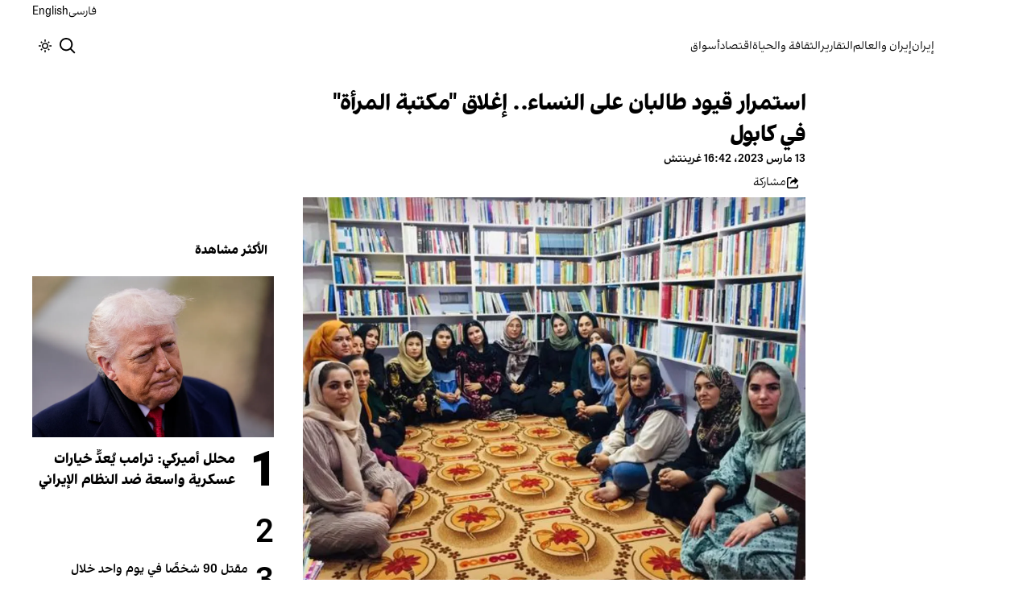

--- FILE ---
content_type: text/html; charset=utf-8
request_url: https://www.iranintl.com/ar/202303136145
body_size: 28891
content:
<!DOCTYPE html><html class="volant_4d0f79ce-module__fkGXSa__variable false" data-scroll-behavior="smooth" dir="rtl" lang="ar"><head><meta charSet="utf-8"/><meta name="viewport" content="width=device-width, initial-scale=1, maximum-scale=1, user-scalable=no"/><link rel="preload" as="image" href="/images/ii/ii-logo-ar.svg?dpl=dpl_BUkq9AnhbVqERLLyi95fLDiofhjL"/><link rel="stylesheet" href="/_next/static/chunks/5910015e94b2f011.css?dpl=dpl_BUkq9AnhbVqERLLyi95fLDiofhjL" data-precedence="next"/><link rel="stylesheet" href="/_next/static/chunks/a5da5087c9ef964c.css?dpl=dpl_BUkq9AnhbVqERLLyi95fLDiofhjL" data-precedence="next"/><link rel="stylesheet" href="/_next/static/chunks/ab7aa2edc085c7b7.css?dpl=dpl_BUkq9AnhbVqERLLyi95fLDiofhjL" data-precedence="next"/><link rel="stylesheet" href="/_next/static/chunks/da43e4dc43a80f4c.css?dpl=dpl_BUkq9AnhbVqERLLyi95fLDiofhjL" data-precedence="next"/><link rel="stylesheet" href="/_next/static/chunks/9840a8e1378ce10b.css?dpl=dpl_BUkq9AnhbVqERLLyi95fLDiofhjL" data-precedence="next"/><link rel="stylesheet" href="/_next/static/chunks/abcbf24e7fc6f57e.css?dpl=dpl_BUkq9AnhbVqERLLyi95fLDiofhjL" data-precedence="next"/><link rel="preload" as="script" fetchPriority="low" href="/_next/static/chunks/70ea1a8329d95bd7.js?dpl=dpl_BUkq9AnhbVqERLLyi95fLDiofhjL"/><script src="/_next/static/chunks/e4283e0e79988685.js?dpl=dpl_BUkq9AnhbVqERLLyi95fLDiofhjL" async=""></script><script src="/_next/static/chunks/e389e09072bd51fe.js?dpl=dpl_BUkq9AnhbVqERLLyi95fLDiofhjL" async=""></script><script src="/_next/static/chunks/393752ef7748ec37.js?dpl=dpl_BUkq9AnhbVqERLLyi95fLDiofhjL" async=""></script><script src="/_next/static/chunks/4a0898171cb5614f.js?dpl=dpl_BUkq9AnhbVqERLLyi95fLDiofhjL" async=""></script><script src="/_next/static/chunks/turbopack-efacfb7758651a85.js?dpl=dpl_BUkq9AnhbVqERLLyi95fLDiofhjL" async=""></script><script src="/_next/static/chunks/d96012bcfc98706a.js?dpl=dpl_BUkq9AnhbVqERLLyi95fLDiofhjL" async=""></script><script src="/_next/static/chunks/330162c7170e8f94.js?dpl=dpl_BUkq9AnhbVqERLLyi95fLDiofhjL" async=""></script><script src="/_next/static/chunks/3d7756d9f69932ec.js?dpl=dpl_BUkq9AnhbVqERLLyi95fLDiofhjL" async=""></script><script src="/_next/static/chunks/61497b0d6e2e58ca.js?dpl=dpl_BUkq9AnhbVqERLLyi95fLDiofhjL" async=""></script><script src="/_next/static/chunks/814e8c93c8799c27.js?dpl=dpl_BUkq9AnhbVqERLLyi95fLDiofhjL" async=""></script><script src="/_next/static/chunks/c703cb769835a7cf.js?dpl=dpl_BUkq9AnhbVqERLLyi95fLDiofhjL" async=""></script><script src="/_next/static/chunks/6cc3ba4920f4a155.js?dpl=dpl_BUkq9AnhbVqERLLyi95fLDiofhjL" async=""></script><script src="/_next/static/chunks/4fc8887958730396.js?dpl=dpl_BUkq9AnhbVqERLLyi95fLDiofhjL" async=""></script><script src="/_next/static/chunks/baf0794db80fc804.js?dpl=dpl_BUkq9AnhbVqERLLyi95fLDiofhjL" async=""></script><script src="/_next/static/chunks/3307a3c02bb8e8bf.js?dpl=dpl_BUkq9AnhbVqERLLyi95fLDiofhjL" async=""></script><script src="/_next/static/chunks/21f086c66e71fe85.js?dpl=dpl_BUkq9AnhbVqERLLyi95fLDiofhjL" async=""></script><script src="/_next/static/chunks/501c4f8eacdba421.js?dpl=dpl_BUkq9AnhbVqERLLyi95fLDiofhjL" async=""></script><script src="/_next/static/chunks/01e432c85a6d3b9f.js?dpl=dpl_BUkq9AnhbVqERLLyi95fLDiofhjL" async=""></script><link rel="preload" href="/_next/static/chunks/cd9e2b9c48e79b3e.css?dpl=dpl_BUkq9AnhbVqERLLyi95fLDiofhjL" as="style"/><link rel="preload" href="https://www.googletagmanager.com/gtag/js?id=G-WMG7XXS090" as="script"/><meta name="theme-color" content="#000d4d"/><meta name="next-size-adjust" content=""/><link rel="preconnect" href="https://i.iranintl.com"/><link rel="preconnect" href="https://daq1pvcuhj77l.cloudfront.net"/><link rel="dns-prefetch" href="https://i.iranintl.com"/><link rel="dns-prefetch" href="https://daq1pvcuhj77l.cloudfront.net"/><link rel="dns-prefetch" href="https://ott.iranintl.com"/><title>استمرار قيود طالبان على النساء.. إغلاق &quot;مكتبة المرأة&quot; في كابول | إيران إنترناشيونال</title><meta name="description" content="مسؤولو &quot;مكتبة المرأة&quot; في العاصمة الأفغانية كابول، أعلنوا أنهم قاموا بإغلاق المكتبة لأسباب أمنية، وفرض قيود على النساء من قبل حركة طالبان. وأكد مؤسسو المكتبة في بيان أن طالبان هاجمت المكتبة مرتين على الأقل وأغلقتها خلال أكثر من 6 أشهر من عملها."/><link rel="manifest" href="/manifest.webmanifest"/><meta name="keywords" content="تابع استكشاف أخبار إيران ، السياسة الإيرانية ، الاقتصاد الإيراني ، الحكومة الإيرانية ، تلفزيون إيران ، تلفزيون إيران الدولي ، تلفزيون إيران ، آخر أخبار إيران ، تحديثات إيران ، إيران"/><meta name="google-adsense-account" content="ca-pub-7753790121110564"/><meta property="og:title" content="استمرار قيود طالبان على النساء.. إغلاق &quot;مكتبة المرأة&quot; في كابول"/><meta property="og:description" content="مسؤولو &quot;مكتبة المرأة&quot; في العاصمة الأفغانية كابول، أعلنوا أنهم قاموا بإغلاق المكتبة لأسباب أمنية، وفرض قيود على النساء من قبل حركة طالبان. وأكد مؤسسو المكتبة في بيان أن طالبان هاجمت المكتبة مرتين على الأقل وأغلقتها خلال أكثر من 6 أشهر من عملها."/><meta property="og:url" content="https://www.iranintl.com/ar/202303136145"/><meta property="og:locale" content="ar-EG-u-nu-latn"/><meta property="og:image:height" content="630"/><meta property="og:image" content="https://i.iranintl.com/images/rdk9umy0/production/6fb30b980a3bc939d3091a9a5885ae26e089da5c-1053x885.png?rect=0,187,1053,553&amp;w=1200&amp;h=630&amp;q=70&amp;fit=max&amp;auto=format"/><meta property="og:image:width" content="1200"/><meta property="og:type" content="article"/><meta property="article:published_time" content="2023-03-13T16:42:04.365Z"/><meta property="article:modified_time" content="2023-03-13T16:45:25Z"/><meta name="twitter:card" content="summary_large_image"/><meta name="twitter:title" content="استمرار قيود طالبان على النساء.. إغلاق &quot;مكتبة المرأة&quot; في كابول"/><meta name="twitter:description" content="مسؤولو &quot;مكتبة المرأة&quot; في العاصمة الأفغانية كابول، أعلنوا أنهم قاموا بإغلاق المكتبة لأسباب أمنية، وفرض قيود على النساء من قبل حركة طالبان. وأكد مؤسسو المكتبة في بيان أن طالبان هاجمت المكتبة مرتين على الأقل وأغلقتها خلال أكثر من 6 أشهر من عملها."/><meta name="twitter:image:alt" content="استمرار قيود طالبان على النساء.. إغلاق &quot;مكتبة المرأة&quot; في كابول"/><meta name="twitter:image:height" content="630"/><meta name="twitter:image" content="https://i.iranintl.com/images/rdk9umy0/production/6fb30b980a3bc939d3091a9a5885ae26e089da5c-1053x885.png?rect=0,187,1053,553&amp;w=1200&amp;h=630&amp;q=70&amp;fit=max&amp;auto=format"/><meta name="twitter:image:width" content="1200"/><link rel="icon" href="/favicon.ico?favicon.6a484ff2.ico" sizes="48x48" type="image/x-icon"/><script src="/_next/static/chunks/a6dad97d9634a72d.js?dpl=dpl_BUkq9AnhbVqERLLyi95fLDiofhjL" noModule=""></script></head><body><div hidden=""><!--$--><!--/$--></div><!--&--><!--$--><!--body--><div class="Header-module-scss-module__rIun6a__top"><div class="Header-module-scss-module__rIun6a__top__container"><nav class="Header-module-scss-module__rIun6a__languageSwitcher"><ul class="Header-module-scss-module__rIun6a__languageList"><li class="Header-module-scss-module__rIun6a__languageItem"><a class="Header-module-scss-module__rIun6a__languageLink" href="/fa">فارسی</a></li><li class="Header-module-scss-module__rIun6a__languageItem"><a class="Header-module-scss-module__rIun6a__languageLink" href="/en">English</a></li></ul></nav></div></div><header class="Header-module-scss-module__rIun6a__header "><nav class="Header-module-scss-module__rIun6a__nav"><a class="Header-module-scss-module__rIun6a__logoLink" href="/ar"><div style="opacity:0;transform:translateY(20px) scale(0.8)"><img alt="Brand" width="80" height="40" decoding="async" data-nimg="1" class="Header-module-scss-module__rIun6a__logo" style="color:transparent" src="/images/ii/ii-logo-ar.svg?dpl=dpl_BUkq9AnhbVqERLLyi95fLDiofhjL"/></div></a><ul class="Header-module-scss-module__rIun6a__navList"><li class="Header-module-scss-module__rIun6a__navItem"><a class="Header-module-scss-module__rIun6a__navLink" href="/ar/iran-ar">إيران</a></li><li class="Header-module-scss-module__rIun6a__navItem"><a class="Header-module-scss-module__rIun6a__navLink" href="/ar/iran-and-world">إيران والعالم</a></li><li class="Header-module-scss-module__rIun6a__navItem"><a class="Header-module-scss-module__rIun6a__navLink" href="/ar/reports">التقارير</a></li><li class="Header-module-scss-module__rIun6a__navItem"><a class="Header-module-scss-module__rIun6a__navLink" href="/ar/culturelife">الثقافة والحياة</a></li><li class="Header-module-scss-module__rIun6a__navItem"><a class="Header-module-scss-module__rIun6a__navLink" href="/ar/economy">اقتصاد</a></li><li class="Header-module-scss-module__rIun6a__navItem"><a class="Header-module-scss-module__rIun6a__navLink" href="/ar/finance">أسواق</a></li></ul><div class="Header-module-scss-module__rIun6a__navOptions"><a class="Header-module-scss-module__rIun6a__searchButton" aria-label="Search" href="/ar/search"><svg height="20" stroke-linejoin="round" viewBox="0 0 16 16" width="24" style="color:currentcolor"><path fill-rule="evenodd" clip-rule="evenodd" d="M1.5 6.5C1.5 3.73858 3.73858 1.5 6.5 1.5C9.26142 1.5 11.5 3.73858 11.5 6.5C11.5 9.26142 9.26142 11.5 6.5 11.5C3.73858 11.5 1.5 9.26142 1.5 6.5ZM6.5 0C2.91015 0 0 2.91015 0 6.5C0 10.0899 2.91015 13 6.5 13C8.02469 13 9.42677 12.475 10.5353 11.596L13.9697 15.0303L14.5 15.5607L15.5607 14.5L15.0303 13.9697L11.596 10.5353C12.475 9.42677 13 8.02469 13 6.5C13 2.91015 10.0899 0 6.5 0Z" fill="currentColor"></path></svg></a><button type="button" title="Toggle theme" aria-label="Toggle theme" data-theme="light" class="Header-module-scss-module__rIun6a__themeToggleButton"><svg height="16" stroke-linejoin="round" viewBox="0 0 16 16" width="16"><path fill-rule="evenodd" clip-rule="evenodd" d="M8.75 0.75V0H7.25V0.75V2V2.75H8.75V2V0.75ZM11.182 3.75732L11.7123 3.22699L12.0659 2.87344L12.5962 2.34311L13.6569 3.40377L13.1265 3.9341L12.773 4.28765L12.2426 4.81798L11.182 3.75732ZM8 10.5C9.38071 10.5 10.5 9.38071 10.5 8C10.5 6.61929 9.38071 5.5 8 5.5C6.61929 5.5 5.5 6.61929 5.5 8C5.5 9.38071 6.61929 10.5 8 10.5ZM8 12C10.2091 12 12 10.2091 12 8C12 5.79086 10.2091 4 8 4C5.79086 4 4 5.79086 4 8C4 10.2091 5.79086 12 8 12ZM13.25 7.25H14H15.25H16V8.75H15.25H14H13.25V7.25ZM0.75 7.25H0V8.75H0.75H2H2.75V7.25H2H0.75ZM2.87348 12.0659L2.34315 12.5962L3.40381 13.6569L3.93414 13.1265L4.28769 12.773L4.81802 12.2426L3.75736 11.182L3.22703 11.7123L2.87348 12.0659ZM3.75735 4.81798L3.22702 4.28765L2.87347 3.9341L2.34314 3.40377L3.4038 2.34311L3.93413 2.87344L4.28768 3.22699L4.81802 3.75732L3.75735 4.81798ZM12.0659 13.1265L12.5962 13.6569L13.6569 12.5962L13.1265 12.0659L12.773 11.7123L12.2426 11.182L11.182 12.2426L11.7123 12.773L12.0659 13.1265ZM8.75 13.25V14V15.25V16H7.25V15.25V14V13.25H8.75Z" fill="currentColor"></path></svg></button><button type="button" class="Buttton-module-scss-module__wDr4Vq__button Header-module-scss-module__rIun6a__toggleMenu" data-state="closed" aria-label="Open menu" aria-expanded="false"><svg aria-hidden="true" viewBox="0 0 16 16" width="24px" height="24px"><rect x="1" y="3" width="14" height="1.5"></rect><rect x="1" y="7" width="14" height="1.5"></rect><rect x="1" y="11" width="14" height="1.5"></rect></svg></button></div></nav></header><dialog class="MobileMenu-module-scss-module__bLDuGq__mobileMenu" data-state="hide"><nav class="MobileMenu-module-scss-module__bLDuGq__nav"><section><ul><li class="MobileMenu-module-scss-module__bLDuGq__item"><a class="MobileMenu-module-scss-module__bLDuGq__item__link" href="/ar/iran-ar">إيران</a></li><li class="MobileMenu-module-scss-module__bLDuGq__item"><a class="MobileMenu-module-scss-module__bLDuGq__item__link" href="/ar/iran-and-world">إيران والعالم</a></li><li class="MobileMenu-module-scss-module__bLDuGq__item"><a class="MobileMenu-module-scss-module__bLDuGq__item__link" href="/ar/reports">التقارير</a></li><li class="MobileMenu-module-scss-module__bLDuGq__item"><a class="MobileMenu-module-scss-module__bLDuGq__item__link" href="/ar/culturelife">الثقافة والحياة</a></li><li class="MobileMenu-module-scss-module__bLDuGq__item"><a class="MobileMenu-module-scss-module__bLDuGq__item__link" href="/ar/economy">اقتصاد</a></li><li class="MobileMenu-module-scss-module__bLDuGq__item"><a class="MobileMenu-module-scss-module__bLDuGq__item__link" href="/ar/finance">أسواق</a></li></ul></section><section class="MobileMenu-module-scss-module__bLDuGq__settings"><ul class="MobileMenu-module-scss-module__bLDuGq__settingsMenu"><li class="MobileMenu-module-scss-module__bLDuGq__item"><span>المظهر</span><div class="ThemeToggle-module-scss-module__uJIBHq__toggleTheme"><button type="button" title="Toggle theme" aria-label="Toggle theme" data-active="true" class="ThemeToggle-module-scss-module__uJIBHq__toggleThemeButton"><svg height="16" stroke-linejoin="round" viewBox="0 0 16 16" width="16"><path fill-rule="evenodd" clip-rule="evenodd" d="M8.75 0.75V0H7.25V0.75V2V2.75H8.75V2V0.75ZM11.182 3.75732L11.7123 3.22699L12.0659 2.87344L12.5962 2.34311L13.6569 3.40377L13.1265 3.9341L12.773 4.28765L12.2426 4.81798L11.182 3.75732ZM8 10.5C9.38071 10.5 10.5 9.38071 10.5 8C10.5 6.61929 9.38071 5.5 8 5.5C6.61929 5.5 5.5 6.61929 5.5 8C5.5 9.38071 6.61929 10.5 8 10.5ZM8 12C10.2091 12 12 10.2091 12 8C12 5.79086 10.2091 4 8 4C5.79086 4 4 5.79086 4 8C4 10.2091 5.79086 12 8 12ZM13.25 7.25H14H15.25H16V8.75H15.25H14H13.25V7.25ZM0.75 7.25H0V8.75H0.75H2H2.75V7.25H2H0.75ZM2.87348 12.0659L2.34315 12.5962L3.40381 13.6569L3.93414 13.1265L4.28769 12.773L4.81802 12.2426L3.75736 11.182L3.22703 11.7123L2.87348 12.0659ZM3.75735 4.81798L3.22702 4.28765L2.87347 3.9341L2.34314 3.40377L3.4038 2.34311L3.93413 2.87344L4.28768 3.22699L4.81802 3.75732L3.75735 4.81798ZM12.0659 13.1265L12.5962 13.6569L13.6569 12.5962L13.1265 12.0659L12.773 11.7123L12.2426 11.182L11.182 12.2426L11.7123 12.773L12.0659 13.1265ZM8.75 13.25V14V15.25V16H7.25V15.25V14V13.25H8.75Z" fill="currentColor"></path></svg></button><button type="button" title="Toggle theme" aria-label="Toggle theme" data-active="false" class="ThemeToggle-module-scss-module__uJIBHq__toggleThemeButton"><svg height="16" stroke-linejoin="round" viewBox="0 0 16 16" width="16"><path fill-rule="evenodd" clip-rule="evenodd" d="M1.5 8.00005C1.5 5.53089 2.99198 3.40932 5.12349 2.48889C4.88136 3.19858 4.75 3.95936 4.75 4.7501C4.75 8.61609 7.88401 11.7501 11.75 11.7501C11.8995 11.7501 12.048 11.7454 12.1953 11.7361C11.0955 13.1164 9.40047 14.0001 7.5 14.0001C4.18629 14.0001 1.5 11.3138 1.5 8.00005ZM6.41706 0.577759C2.78784 1.1031 0 4.22536 0 8.00005C0 12.1422 3.35786 15.5001 7.5 15.5001C10.5798 15.5001 13.2244 13.6438 14.3792 10.9921L13.4588 9.9797C12.9218 10.155 12.3478 10.2501 11.75 10.2501C8.71243 10.2501 6.25 7.78767 6.25 4.7501C6.25 3.63431 6.58146 2.59823 7.15111 1.73217L6.41706 0.577759ZM13.25 1V1.75V2.75L14.25 2.75H15V4.25H14.25H13.25V5.25V6H11.75V5.25V4.25H10.75L10 4.25V2.75H10.75L11.75 2.75V1.75V1H13.25Z" fill="currentColor"></path></svg></button></div></li><li class="MobileMenu-module-scss-module__bLDuGq__item"><span>اللغة</span><ul class="MobileMenu-module-scss-module__bLDuGq__languagesMenu"><li class="MobileMenu-module-scss-module__bLDuGq__languageLabel"><a href="/fa">فارسی</a></li><li class="MobileMenu-module-scss-module__bLDuGq__languageLabel"><a href="/en">English</a></li></ul></li></ul></section></nav></dialog><main class="mainWrapper"><!--&--><div class="page" data-route="slug"><!--&--><script type="application/ld+json">{"@context":"https://schema.org","@type":"NewsArticle","headline":"استمرار قيود طالبان على النساء.. إغلاق \"مكتبة المرأة\" في كابول","description":"مسؤولو \"مكتبة المرأة\" في العاصمة الأفغانية كابول، أعلنوا أنهم قاموا بإغلاق المكتبة لأسباب أمنية، وفرض قيود على النساء من قبل حركة طالبان. وأكد مؤسسو المكتبة في بيان أن طالبان هاجمت المكتبة مرتين على الأقل وأغلقتها خلال أكثر من 6 أشهر من عملها.","mainEntityOfPage":{"@type":"WebPage","@id":"https://www.iranintl.com/ar/202303136145"},"datePublished":"2023-03-13T16:42:04.365Z","dateModified":"2023-03-13T16:45:25Z","publisher":{"@type":"Organization","name":"إيران إنترناشيونال","url":"https://www.iranintl.com/ar","logo":{"@type":"ImageObject","url":"https://www.iranintl.com/ar/logo.png"}},"image":"https://i.iranintl.com/images/rdk9umy0/production/6fb30b980a3bc939d3091a9a5885ae26e089da5c-1053x885.png?rect=0,187,1053,553&w=1200&h=630&fit=max&auto=format","articleSection":"إيران","breadcrumb":{"@type":"BreadcrumbList","itemListElement":[{"@type":"ListItem","position":1,"name":"common.home","item":"https://www.iranintl.com/ar"},{"@type":"ListItem","position":2,"name":"إيران","item":"https://www.iranintl.com/ar/category/iran-ar"},{"@type":"ListItem","position":3,"name":"استمرار قيود طالبان على النساء.. إغلاق \"مكتبة المرأة\" في كابول"}]},"inLanguage":"ar-EG-u-nu-latn"}</script><div class="ArticleLayout-module-scss-module__NMWzEG__layout" data-article-id="9db4f818-7747-4a16-94fc-ccb6baa36232" data-article-type="story" data-language="arabic"><article class="ArticleLayout-module-scss-module__NMWzEG__article" data-has-sidebar="true" itemScope="" itemType="https://schema.org/NewsArticle"><header class="ArticleHeader-module-scss-module__jUU3zW__header ArticleLayout-module-scss-module__NMWzEG__header"><h1 class="ArticleHeader-module-scss-module__jUU3zW__headline" itemProp="headline">استمرار قيود طالبان على النساء.. إغلاق &quot;مكتبة المرأة&quot; في كابول</h1><div class="ArticleHeader-module-scss-module__jUU3zW__tools"><div class="ArticleHeader-module-scss-module__jUU3zW__timeWrapper"><!--$--><div class="ArticleHeader-module-scss-module__jUU3zW__time"><time dateTime="2023-03-13T16:42:04.365Z" data-type="published" aria-label="Published on 13 مارس 2023">13 مارس 2023، 16:42 غرينتش</time></div><!--/$--></div><div class="ArticleHeader-module-scss-module__jUU3zW__actions"><div class="URLShareDialog-module-scss-module__YDVwKa__share"><button type="button" class="Buttton-module-scss-module__wDr4Vq__button URLShareDialog-module-scss-module__YDVwKa__shareButton"><svg height="16" stroke-linejoin="round" viewBox="0 0 16 16" width="16" style="color:currentcolor"><path fill-rule="evenodd" clip-rule="evenodd" d="M15 11.25V10.5H13.5V11.25V12.75C13.5 13.1642 13.1642 13.5 12.75 13.5H3.25C2.83579 13.5 2.5 13.1642 2.5 12.75L2.5 3.25C2.5 2.83579 2.83579 2.5 3.25 2.5H5.75H6.5V1H5.75H3.25C2.00736 1 1 2.00736 1 3.25V12.75C1 13.9926 2.00736 15 3.25 15H12.75C13.9926 15 15 13.9926 15 12.75V11.25ZM15 5.5L10.5 1V4C7.46243 4 5 6.46243 5 9.5V10L5.05855 9.91218C6.27146 8.09281 8.31339 7 10.5 7V10L15 5.5Z" fill="currentColor"></path></svg><span>مشاركة</span></button></div></div></div><div class="ArticleHeader-module-scss-module__jUU3zW__imageWrapper"><figure class="ArticleHeader-module-scss-module__jUU3zW__figure"><picture><source media="(max-width:576px)" srcSet="https://i.iranintl.com/images/rdk9umy0/production/6fb30b980a3bc939d3091a9a5885ae26e089da5c-1053x885.png?rect=0,43,1053,841&amp;w=576&amp;h=460&amp;q=80&amp;fit=max&amp;auto=format"/><source media="(min-width:577px)" srcSet="https://i.iranintl.com/images/rdk9umy0/production/6fb30b980a3bc939d3091a9a5885ae26e089da5c-1053x885.png?rect=0,42,1053,842&amp;w=992&amp;h=793&amp;q=80&amp;fit=max&amp;auto=format"/><img width="576" height="460" decoding="async" style="width:100%;height:auto;margin:0 auto" src="https://i.iranintl.com/images/rdk9umy0/production/6fb30b980a3bc939d3091a9a5885ae26e089da5c-1053x885.png?rect=0,43,1053,841&amp;w=576&amp;h=460&amp;q=80&amp;fit=max&amp;auto=format"/></picture></figure></div></header><main class="ArticleLayout-module-scss-module__NMWzEG__body"><div class="ArticleBody-module-scss-module__sq2tcG__body" data-article-id="202303136145"><p class="ArticleBody-module-scss-module__sq2tcG__lead">مسؤولو &quot;مكتبة المرأة&quot; في العاصمة الأفغانية كابول، أعلنوا أنهم قاموا بإغلاق المكتبة لأسباب أمنية، وفرض قيود على النساء من قبل حركة طالبان. وأكد مؤسسو المكتبة في بيان أن طالبان هاجمت المكتبة مرتين على الأقل وأغلقتها خلال أكثر من 6 أشهر من عملها.</p></div></main></article><aside class="ArticleLayout-module-scss-module__NMWzEG__sidebar" data-direction="rtl"><!--$?--><template id="B:0"></template><div class="ArticleLayout-module-scss-module__NMWzEG__sidebarSkeleton"><div class="Skeleton-module-scss-module__u3hcSa__skeletonTextContainer"><div class="Skeleton-module-scss-module__u3hcSa__skeletonText Skeleton-module-scss-module__u3hcSa__small " aria-hidden="true"></div><div class="Skeleton-module-scss-module__u3hcSa__skeletonText Skeleton-module-scss-module__u3hcSa__small " aria-hidden="true"></div><div class="Skeleton-module-scss-module__u3hcSa__skeletonText Skeleton-module-scss-module__u3hcSa__small " style="width:100%" aria-hidden="true"></div></div></div><!--/$--></aside><section class="ArticleLayout-module-scss-module__NMWzEG__relatedArticles" data-has-sidebar="true"><!--$?--><template id="B:1"></template><div class="ArticleLayout-module-scss-module__NMWzEG__relatedSkeleton"><div class="Skeleton-module-scss-module__u3hcSa__skeletonTextContainer"><div class="Skeleton-module-scss-module__u3hcSa__skeletonText Skeleton-module-scss-module__u3hcSa__small " aria-hidden="true"></div><div class="Skeleton-module-scss-module__u3hcSa__skeletonText Skeleton-module-scss-module__u3hcSa__small " aria-hidden="true"></div><div class="Skeleton-module-scss-module__u3hcSa__skeletonText Skeleton-module-scss-module__u3hcSa__small " aria-hidden="true"></div><div class="Skeleton-module-scss-module__u3hcSa__skeletonText Skeleton-module-scss-module__u3hcSa__small " aria-hidden="true"></div><div class="Skeleton-module-scss-module__u3hcSa__skeletonText Skeleton-module-scss-module__u3hcSa__small " style="width:100%" aria-hidden="true"></div></div></div><!--/$--></section></div><!--$--><!--/$--><!--/&--></div><!--/&--></main><footer class="MainFooter-module-scss-module__ieQtua__footer"><section><nav class="MainFooter-module-scss-module__ieQtua__nav"><ul class="MainFooter-module-scss-module__ieQtua__menu"><li class="MainFooter-module-scss-module__ieQtua__list"><a class="MainFooter-module-scss-module__ieQtua__link" href="/ar/iran-ar">إيران</a></li><li class="MainFooter-module-scss-module__ieQtua__list"><a class="MainFooter-module-scss-module__ieQtua__link" href="/ar/iran-and-world">إيران والعالم</a></li><li class="MainFooter-module-scss-module__ieQtua__list"><a class="MainFooter-module-scss-module__ieQtua__link" href="/ar/reports">التقارير</a></li><li class="MainFooter-module-scss-module__ieQtua__list"><a class="MainFooter-module-scss-module__ieQtua__link" href="/ar/culturelife">الثقافة والحياة</a></li><li class="MainFooter-module-scss-module__ieQtua__list"><a class="MainFooter-module-scss-module__ieQtua__link" href="/ar/economy">اقتصاد</a></li><li class="MainFooter-module-scss-module__ieQtua__list"><a class="MainFooter-module-scss-module__ieQtua__link" href="/ar/finance">أسواق</a></li></ul><ul class="MainFooter-module-scss-module__ieQtua__socialIcons"><li><a target="_blank" href="https://www.instagram.com/iranintlar"><svg width="24" height="24" class="svg" viewBox="0 0 48 48" xmlns="http://www.w3.org/2000/svg"><path d="M24 0C17.48 0 16.666.03 14.106.144 11.55.264 9.81.666 8.28 1.26c-1.578.612-2.918 1.434-4.252 2.768-1.334 1.334-2.156 2.674-2.768 4.252-.594 1.53-.996 3.27-1.116 5.826C.03 16.666 0 17.48 0 24s.03 7.334.144 9.894c.12 2.556.522 4.296 1.116 5.826.612 1.578 1.434 2.918 2.768 4.252 1.334 1.334 2.674 2.156 4.252 2.768 1.53.594 3.27.996 5.826 1.116C16.666 47.97 17.48 48 24 48s7.334-.03 9.894-.144c2.556-.12 4.296-.522 5.826-1.116 1.578-.612 2.918-1.434 4.252-2.768 1.334-1.334 2.156-2.674 2.768-4.252.594-1.53.996-3.27 1.116-5.826C47.97 31.334 48 30.52 48 24s-.03-7.334-.144-9.894c-.12-2.556-.522-4.296-1.116-5.826-.612-1.578-1.434-2.918-2.768-4.252C41.946 2.694 40.606 1.872 39.028 1.26c-1.53-.594-3.27-.996-5.826-1.116C31.334.03 30.52 0 24 0zm0 4.32c6.406 0 7.17.032 9.7.142 2.34.11 3.61.498 4.454.83 1.124.434 1.92.954 2.764 1.792.838.838 1.358 1.634 1.792 2.764.33.844.718 2.114.828 4.454.11 2.532.142 3.294.142 9.7s-.032 7.17-.148 9.7c-.122 2.34-.512 3.61-.842 4.454-.448 1.124-.954 1.92-1.792 2.764-.838.838-1.634 1.358-2.764 1.792-.844.33-2.114.718-4.454.828-2.532.11-3.298.142-9.718.142-6.42 0-7.172-.032-9.718-.148-2.342-.122-3.632-.512-4.472-.842-.898-.448-1.92-.954-2.762-1.792-.838-.838-1.358-1.634-1.792-2.762-.33-.844-.718-2.114-.842-4.472-.09-2.52-.122-3.298-.122-9.718 0-6.42.032-7.17.122-9.718.124-2.342.512-3.632.842-4.472.434-1.124.954-1.92 1.792-2.762.838-.838 1.864-1.358 2.762-1.792.84-.33 2.132-.718 4.472-.842 2.528-.092 3.3-.122 9.718-.122l.09.06zm0 7.356c-6.81 0-12.324 5.52-12.324 12.324 0 6.81 5.52 12.324 12.324 12.324 6.81 0 12.324-5.52 12.324-12.324 0-6.81-5.52-12.324-12.324-12.324zM24 32c-4.42 0-8-3.58-8-8s3.58-8 8-8 8 3.58 8 8-3.58 8-8 8zm15.692-20.81c0 1.59-1.292 2.88-2.88 2.88-1.59 0-2.88-1.292-2.88-2.88 0-1.59 1.292-2.878 2.88-2.878 1.588 0 2.88 1.29 2.88 2.878z" fill="currentcolor"></path></svg></a></li><li><a target="_blank" href="https://x.com/iranintl_ar"><svg width="24" height="24" class="svg" viewBox="0 0 48 48" xmlns="http://www.w3.org/2000/svg"><path d="M36.6526 3.8078H43.3995L28.6594 20.6548L46 43.5797H32.4225L21.7881 29.6759L9.61989 43.5797H2.86886L18.6349 25.56L2 3.8078H15.9222L25.5348 16.5165L36.6526 3.8078ZM34.2846 39.5414H38.0232L13.8908 7.63406H9.87892L34.2846 39.5414Z" fill="currentcolor"></path></svg></a></li><li><a target="_blank" href="https://www.facebook.com/iranintlar"><svg width="24" height="24" class="svg" viewBox="0 0 48 48" xmlns="http://www.w3.org/2000/svg"><path d="M24 0C10.7453 0 0 10.7453 0 24C0 35.255 7.74912 44.6995 18.2026 47.2934V31.3344H13.2538V24H18.2026V20.8397C18.2026 12.671 21.8995 8.8848 29.9194 8.8848C31.44 8.8848 34.0637 9.18336 35.137 9.48096V16.129C34.5706 16.0694 33.5866 16.0397 32.3645 16.0397C28.4294 16.0397 26.9088 17.5306 26.9088 21.4061V24H34.7482L33.4013 31.3344H26.9088V47.8243C38.7926 46.3891 48.001 36.2707 48.001 24C48 10.7453 37.2547 0 24 0Z" fill="currentcolor"></path></svg></a></li></ul></nav></section><section class="MainFooter-module-scss-module__ieQtua__copyright"><span>جميع الحقوق محفوظة، يسمح بإعادة نشر المواد بشرط الإشارة إلى المصدر.</span><div><a target="_blank" rel="noopener noreferrer" aria-label="Volant Media" href="https://volantmedia.net"><img alt="volant media logo" loading="lazy" width="105" height="34" decoding="async" data-nimg="1" style="color:transparent" src="/_next/static/media/volant-brand.9fe7a301.svg?dpl=dpl_BUkq9AnhbVqERLLyi95fLDiofhjL"/></a></div></section></footer><button class="FloatingButton-module-scss-module__pygDZq__button  " aria-label="آخر الأخبار" title="آخر الأخبار" tabindex="0" style="transform:translateY(100px) scale(0)"><div class="FloatingButton-module-scss-module__pygDZq__background"></div><div class="FloatingButton-module-scss-module__pygDZq__accent"></div><div class="FloatingButton-module-scss-module__pygDZq__content"><div class="FloatingButton-module-scss-module__pygDZq__icon" style="opacity:0;transform:scale(0.8)"><svg xmlns="http://www.w3.org/2000/svg" width="24" height="24" viewBox="0 0 24 24" fill="none" stroke="currentColor" stroke-width="2" stroke-linecap="round" stroke-linejoin="round" class="lucide lucide-newspaper" aria-hidden="true"><path d="M15 18h-5"></path><path d="M18 14h-8"></path><path d="M4 22h16a2 2 0 0 0 2-2V4a2 2 0 0 0-2-2H8a2 2 0 0 0-2 2v16a2 2 0 0 1-4 0v-9a2 2 0 0 1 2-2h2"></path><rect width="8" height="4" x="10" y="6" rx="1"></rect></svg></div></div><div class="FloatingButton-module-scss-module__pygDZq__ripple" style="opacity:0.5;transform:scale(0)"></div></button><!--/$--><!--/&--><script>requestAnimationFrame(function(){$RT=performance.now()});</script><script src="/_next/static/chunks/70ea1a8329d95bd7.js?dpl=dpl_BUkq9AnhbVqERLLyi95fLDiofhjL" id="_R_" async=""></script><script>(self.__next_f=self.__next_f||[]).push([0])</script><script>self.__next_f.push([1,"1:\"$Sreact.fragment\"\n2:I[339756,[\"/_next/static/chunks/d96012bcfc98706a.js?dpl=dpl_BUkq9AnhbVqERLLyi95fLDiofhjL\",\"/_next/static/chunks/330162c7170e8f94.js?dpl=dpl_BUkq9AnhbVqERLLyi95fLDiofhjL\"],\"default\"]\n3:I[837457,[\"/_next/static/chunks/d96012bcfc98706a.js?dpl=dpl_BUkq9AnhbVqERLLyi95fLDiofhjL\",\"/_next/static/chunks/330162c7170e8f94.js?dpl=dpl_BUkq9AnhbVqERLLyi95fLDiofhjL\"],\"default\"]\n7:I[897367,[\"/_next/static/chunks/d96012bcfc98706a.js?dpl=dpl_BUkq9AnhbVqERLLyi95fLDiofhjL\",\"/_next/static/chunks/330162c7170e8f94.js?dpl=dpl_BUkq9AnhbVqERLLyi95fLDiofhjL\"],\"OutletBoundary\"]\n8:\"$Sreact.suspense\"\nb:I[168027,[],\"default\"]\nc:I[897367,[\"/_next/static/chunks/d96012bcfc98706a.js?dpl=dpl_BUkq9AnhbVqERLLyi95fLDiofhjL\",\"/_next/static/chunks/330162c7170e8f94.js?dpl=dpl_BUkq9AnhbVqERLLyi95fLDiofhjL\"],\"ViewportBoundary\"]\ne:I[897367,[\"/_next/static/chunks/d96012bcfc98706a.js?dpl=dpl_BUkq9AnhbVqERLLyi95fLDiofhjL\",\"/_next/static/chunks/330162c7170e8f94.js?dpl=dpl_BUkq9AnhbVqERLLyi95fLDiofhjL\"],\"MetadataBoundary\"]\n:HL[\"/_next/static/chunks/5910015e94b2f011.css?dpl=dpl_BUkq9AnhbVqERLLyi95fLDiofhjL\",\"style\"]\n:HL[\"/_next/static/chunks/a5da5087c9ef964c.css?dpl=dpl_BUkq9AnhbVqERLLyi95fLDiofhjL\",\"style\"]\n:HL[\"/_next/static/chunks/ab7aa2edc085c7b7.css?dpl=dpl_BUkq9AnhbVqERLLyi95fLDiofhjL\",\"style\"]\n:HL[\"/_next/static/media/78fffed6bd416327-s.p.50daaa01.woff2\",\"font\",{\"crossOrigin\":\"\",\"type\":\"font/woff2\"}]\n:HL[\"/_next/static/media/Volant_Bold-s.p.26b74273.woff2\",\"font\",{\"crossOrigin\":\"\",\"type\":\"font/woff2\"}]\n:HL[\"/_next/static/media/Volant_Medium-s.p.a40e4044.woff2\",\"font\",{\"crossOrigin\":\"\",\"type\":\"font/woff2\"}]\n:HL[\"/_next/static/media/Volant_Semibold-s.p.6b5b2246.woff2\",\"font\",{\"crossOrigin\":\"\",\"type\":\"font/woff2\"}]\n:HL[\"/_next/static/media/caa3a2e1cccd8315-s.p.853070df.woff2\",\"font\",{\"crossOrigin\":\"\",\"type\":\"font/woff2\"}]\n:HL[\"/_next/static/media/f26d6d8170e57a33-s.p.1454d351.woff2\",\"font\",{\"crossOrigin\":\"\",\"type\":\"font/woff2\"}]\n:HL[\"/_next/static/chunks/da43e4dc43a80f4c.css?dpl=dpl_BUkq9AnhbVqERLLyi95fLDiofhjL\",\"style\"]\n:HL[\"/_next/static/chunks/9840a8e1378ce10b.css?dpl=dpl_BUkq9AnhbVqERLLyi95fLDiofhjL\",\"style\"]\n:HL[\"/_next/static/chunks/abcbf24e7fc6f57e.css?dpl=dpl_BUkq9AnhbVqERLLyi95fLDiofhjL\",\"style\"]\n"])</script><script>self.__next_f.push([1,"0:{\"P\":null,\"b\":\"cBEu1J-avzt84sP_q_XZo\",\"c\":[\"\",\"ar\",\"202303136145\"],\"q\":\"\",\"i\":false,\"f\":[[[\"\",{\"children\":[[\"lang\",\"ar\",\"d\"],{\"children\":[[\"slug\",\"202303136145\",\"d\"],{\"children\":[\"__PAGE__\",{}]}]},\"$undefined\",\"$undefined\",true]}],[[\"$\",\"$1\",\"c\",{\"children\":[null,[\"$\",\"$L2\",null,{\"parallelRouterKey\":\"children\",\"error\":\"$undefined\",\"errorStyles\":\"$undefined\",\"errorScripts\":\"$undefined\",\"template\":[\"$\",\"$L3\",null,{}],\"templateStyles\":\"$undefined\",\"templateScripts\":\"$undefined\",\"notFound\":[[[\"$\",\"title\",null,{\"children\":\"404: This page could not be found.\"}],[\"$\",\"div\",null,{\"style\":{\"fontFamily\":\"system-ui,\\\"Segoe UI\\\",Roboto,Helvetica,Arial,sans-serif,\\\"Apple Color Emoji\\\",\\\"Segoe UI Emoji\\\"\",\"height\":\"100vh\",\"textAlign\":\"center\",\"display\":\"flex\",\"flexDirection\":\"column\",\"alignItems\":\"center\",\"justifyContent\":\"center\"},\"children\":[\"$\",\"div\",null,{\"children\":[[\"$\",\"style\",null,{\"dangerouslySetInnerHTML\":{\"__html\":\"body{color:#000;background:#fff;margin:0}.next-error-h1{border-right:1px solid rgba(0,0,0,.3)}@media (prefers-color-scheme:dark){body{color:#fff;background:#000}.next-error-h1{border-right:1px solid rgba(255,255,255,.3)}}\"}}],[\"$\",\"h1\",null,{\"className\":\"next-error-h1\",\"style\":{\"display\":\"inline-block\",\"margin\":\"0 20px 0 0\",\"padding\":\"0 23px 0 0\",\"fontSize\":24,\"fontWeight\":500,\"verticalAlign\":\"top\",\"lineHeight\":\"49px\"},\"children\":404}],[\"$\",\"div\",null,{\"style\":{\"display\":\"inline-block\"},\"children\":[\"$\",\"h2\",null,{\"style\":{\"fontSize\":14,\"fontWeight\":400,\"lineHeight\":\"49px\",\"margin\":0},\"children\":\"This page could not be found.\"}]}]]}]}]],[]],\"forbidden\":\"$undefined\",\"unauthorized\":\"$undefined\"}]]}],{\"children\":[[\"$\",\"$1\",\"c\",{\"children\":[[[\"$\",\"link\",\"0\",{\"rel\":\"stylesheet\",\"href\":\"/_next/static/chunks/5910015e94b2f011.css?dpl=dpl_BUkq9AnhbVqERLLyi95fLDiofhjL\",\"precedence\":\"next\",\"crossOrigin\":\"$undefined\",\"nonce\":\"$undefined\"}],[\"$\",\"link\",\"1\",{\"rel\":\"stylesheet\",\"href\":\"/_next/static/chunks/a5da5087c9ef964c.css?dpl=dpl_BUkq9AnhbVqERLLyi95fLDiofhjL\",\"precedence\":\"next\",\"crossOrigin\":\"$undefined\",\"nonce\":\"$undefined\"}],[\"$\",\"link\",\"2\",{\"rel\":\"stylesheet\",\"href\":\"/_next/static/chunks/ab7aa2edc085c7b7.css?dpl=dpl_BUkq9AnhbVqERLLyi95fLDiofhjL\",\"precedence\":\"next\",\"crossOrigin\":\"$undefined\",\"nonce\":\"$undefined\"}],[\"$\",\"script\",\"script-0\",{\"src\":\"/_next/static/chunks/3d7756d9f69932ec.js?dpl=dpl_BUkq9AnhbVqERLLyi95fLDiofhjL\",\"async\":true,\"nonce\":\"$undefined\"}],[\"$\",\"script\",\"script-1\",{\"src\":\"/_next/static/chunks/61497b0d6e2e58ca.js?dpl=dpl_BUkq9AnhbVqERLLyi95fLDiofhjL\",\"async\":true,\"nonce\":\"$undefined\"}],[\"$\",\"script\",\"script-2\",{\"src\":\"/_next/static/chunks/814e8c93c8799c27.js?dpl=dpl_BUkq9AnhbVqERLLyi95fLDiofhjL\",\"async\":true,\"nonce\":\"$undefined\"}],[\"$\",\"script\",\"script-3\",{\"src\":\"/_next/static/chunks/c703cb769835a7cf.js?dpl=dpl_BUkq9AnhbVqERLLyi95fLDiofhjL\",\"async\":true,\"nonce\":\"$undefined\"}],[\"$\",\"script\",\"script-4\",{\"src\":\"/_next/static/chunks/6cc3ba4920f4a155.js?dpl=dpl_BUkq9AnhbVqERLLyi95fLDiofhjL\",\"async\":true,\"nonce\":\"$undefined\"}],[\"$\",\"script\",\"script-5\",{\"src\":\"/_next/static/chunks/4fc8887958730396.js?dpl=dpl_BUkq9AnhbVqERLLyi95fLDiofhjL\",\"async\":true,\"nonce\":\"$undefined\"}],[\"$\",\"script\",\"script-6\",{\"src\":\"/_next/static/chunks/baf0794db80fc804.js?dpl=dpl_BUkq9AnhbVqERLLyi95fLDiofhjL\",\"async\":true,\"nonce\":\"$undefined\"}]],\"$L4\"]}],{\"children\":[[\"$\",\"$1\",\"c\",{\"children\":[null,\"$L5\"]}],{\"children\":[[\"$\",\"$1\",\"c\",{\"children\":[\"$L6\",[[\"$\",\"link\",\"0\",{\"rel\":\"stylesheet\",\"href\":\"/_next/static/chunks/da43e4dc43a80f4c.css?dpl=dpl_BUkq9AnhbVqERLLyi95fLDiofhjL\",\"precedence\":\"next\",\"crossOrigin\":\"$undefined\",\"nonce\":\"$undefined\"}],[\"$\",\"link\",\"1\",{\"rel\":\"stylesheet\",\"href\":\"/_next/static/chunks/9840a8e1378ce10b.css?dpl=dpl_BUkq9AnhbVqERLLyi95fLDiofhjL\",\"precedence\":\"next\",\"crossOrigin\":\"$undefined\",\"nonce\":\"$undefined\"}],[\"$\",\"link\",\"2\",{\"rel\":\"stylesheet\",\"href\":\"/_next/static/chunks/abcbf24e7fc6f57e.css?dpl=dpl_BUkq9AnhbVqERLLyi95fLDiofhjL\",\"precedence\":\"next\",\"crossOrigin\":\"$undefined\",\"nonce\":\"$undefined\"}],[\"$\",\"script\",\"script-0\",{\"src\":\"/_next/static/chunks/3307a3c02bb8e8bf.js?dpl=dpl_BUkq9AnhbVqERLLyi95fLDiofhjL\",\"async\":true,\"nonce\":\"$undefined\"}],[\"$\",\"script\",\"script-1\",{\"src\":\"/_next/static/chunks/21f086c66e71fe85.js?dpl=dpl_BUkq9AnhbVqERLLyi95fLDiofhjL\",\"async\":true,\"nonce\":\"$undefined\"}],[\"$\",\"script\",\"script-2\",{\"src\":\"/_next/static/chunks/501c4f8eacdba421.js?dpl=dpl_BUkq9AnhbVqERLLyi95fLDiofhjL\",\"async\":true,\"nonce\":\"$undefined\"}],[\"$\",\"script\",\"script-3\",{\"src\":\"/_next/static/chunks/01e432c85a6d3b9f.js?dpl=dpl_BUkq9AnhbVqERLLyi95fLDiofhjL\",\"async\":true,\"nonce\":\"$undefined\"}]],[\"$\",\"$L7\",null,{\"children\":[\"$\",\"$8\",null,{\"name\":\"Next.MetadataOutlet\",\"children\":\"$@9\"}]}]]}],{},null,false,false]},null,false,false]},null,false,false]},null,false,false],\"$La\",false]],\"m\":\"$undefined\",\"G\":[\"$b\",[]],\"S\":false}\n"])</script><script>self.__next_f.push([1,"a:[\"$\",\"$1\",\"h\",{\"children\":[null,[\"$\",\"$Lc\",null,{\"children\":\"$Ld\"}],[\"$\",\"div\",null,{\"hidden\":true,\"children\":[\"$\",\"$Le\",null,{\"children\":[\"$\",\"$8\",null,{\"name\":\"Next.Metadata\",\"children\":\"$Lf\"}]}]}],[\"$\",\"meta\",null,{\"name\":\"next-size-adjust\",\"content\":\"\"}]]}]\n5:[\"$\",\"div\",null,{\"className\":\"page\",\"data-route\":\"slug\",\"children\":[\"$\",\"$L2\",null,{\"parallelRouterKey\":\"children\",\"error\":\"$undefined\",\"errorStyles\":\"$undefined\",\"errorScripts\":\"$undefined\",\"template\":[\"$\",\"$L3\",null,{}],\"templateStyles\":\"$undefined\",\"templateScripts\":\"$undefined\",\"notFound\":\"$undefined\",\"forbidden\":\"$undefined\",\"unauthorized\":\"$undefined\"}]}]\n4:[\"$\",\"html\",null,{\"className\":\"volant_4d0f79ce-module__fkGXSa__variable false\",\"data-scroll-behavior\":\"smooth\",\"dir\":\"rtl\",\"lang\":\"ar\",\"children\":[[\"$\",\"head\",null,{\"children\":[[\"$\",\"link\",null,{\"rel\":\"preconnect\",\"href\":\"https://i.iranintl.com\"}],[\"$\",\"link\",null,{\"rel\":\"preconnect\",\"href\":\"https://daq1pvcuhj77l.cloudfront.net\"}],[\"$\",\"link\",null,{\"rel\":\"dns-prefetch\",\"href\":\"https://i.iranintl.com\"}],[\"$\",\"link\",null,{\"rel\":\"dns-prefetch\",\"href\":\"https://daq1pvcuhj77l.cloudfront.net\"}],[\"$\",\"link\",null,{\"rel\":\"dns-prefetch\",\"href\":\"https://ott.iranintl.com\"}]]}],[\"$\",\"$8\",null,{\"fallback\":null,\"children\":\"$L10\"}]]}]\nd:[[\"$\",\"meta\",\"0\",{\"charSet\":\"utf-8\"}],[\"$\",\"meta\",\"1\",{\"name\":\"viewport\",\"content\":\"width=device-width, initial-scale=1, maximum-scale=1, user-scalable=no\"}],[\"$\",\"meta\",\"2\",{\"name\":\"theme-color\",\"content\":\"#000d4d\"}]]\n"])</script><script>self.__next_f.push([1,"11:I[109876,[\"/_next/static/chunks/3d7756d9f69932ec.js?dpl=dpl_BUkq9AnhbVqERLLyi95fLDiofhjL\",\"/_next/static/chunks/61497b0d6e2e58ca.js?dpl=dpl_BUkq9AnhbVqERLLyi95fLDiofhjL\",\"/_next/static/chunks/814e8c93c8799c27.js?dpl=dpl_BUkq9AnhbVqERLLyi95fLDiofhjL\",\"/_next/static/chunks/c703cb769835a7cf.js?dpl=dpl_BUkq9AnhbVqERLLyi95fLDiofhjL\",\"/_next/static/chunks/6cc3ba4920f4a155.js?dpl=dpl_BUkq9AnhbVqERLLyi95fLDiofhjL\",\"/_next/static/chunks/4fc8887958730396.js?dpl=dpl_BUkq9AnhbVqERLLyi95fLDiofhjL\",\"/_next/static/chunks/baf0794db80fc804.js?dpl=dpl_BUkq9AnhbVqERLLyi95fLDiofhjL\"],\"ThemeProvider\"]\n12:I[718970,[\"/_next/static/chunks/3d7756d9f69932ec.js?dpl=dpl_BUkq9AnhbVqERLLyi95fLDiofhjL\",\"/_next/static/chunks/61497b0d6e2e58ca.js?dpl=dpl_BUkq9AnhbVqERLLyi95fLDiofhjL\",\"/_next/static/chunks/814e8c93c8799c27.js?dpl=dpl_BUkq9AnhbVqERLLyi95fLDiofhjL\",\"/_next/static/chunks/c703cb769835a7cf.js?dpl=dpl_BUkq9AnhbVqERLLyi95fLDiofhjL\",\"/_next/static/chunks/6cc3ba4920f4a155.js?dpl=dpl_BUkq9AnhbVqERLLyi95fLDiofhjL\",\"/_next/static/chunks/4fc8887958730396.js?dpl=dpl_BUkq9AnhbVqERLLyi95fLDiofhjL\",\"/_next/static/chunks/baf0794db80fc804.js?dpl=dpl_BUkq9AnhbVqERLLyi95fLDiofhjL\"],\"DictionaryProvider\"]\n13:I[631314,[\"/_next/static/chunks/3d7756d9f69932ec.js?dpl=dpl_BUkq9AnhbVqERLLyi95fLDiofhjL\",\"/_next/static/chunks/61497b0d6e2e58ca.js?dpl=dpl_BUkq9AnhbVqERLLyi95fLDiofhjL\",\"/_next/static/chunks/814e8c93c8799c27.js?dpl=dpl_BUkq9AnhbVqERLLyi95fLDiofhjL\",\"/_next/static/chunks/c703cb769835a7cf.js?dpl=dpl_BUkq9AnhbVqERLLyi95fLDiofhjL\",\"/_next/static/chunks/6cc3ba4920f4a155.js?dpl=dpl_BUkq9AnhbVqERLLyi95fLDiofhjL\",\"/_next/static/chunks/4fc8887958730396.js?dpl=dpl_BUkq9AnhbVqERLLyi95fLDiofhjL\",\"/_next/static/chunks/baf0794db80fc804.js?dpl=dpl_BUkq9AnhbVqERLLyi95fLDiofhjL\"],\"MediaProvider\"]\n14:I[603374,[\"/_next/static/chunks/3d7756d9f69932ec.js?dpl=dpl_BUkq9AnhbVqERLLyi95fLDiofhjL\",\"/_next/static/chunks/61497b0d6e2e58ca.js?dpl=dpl_BUkq9AnhbVqERLLyi95fLDiofhjL\",\"/_next/static/chunks/814e8c93c8799c27.js?dpl=dpl_BUkq9AnhbVqERLLyi95fLDiofhjL\",\"/_next/static/chunks/c703cb769835a7cf.js?dpl=dpl_BUkq9AnhbVqERLLyi95fLDiofhjL\",\"/_next/static/chunks/6cc3ba4920f4a155.js?dpl=dpl_BUkq9AnhbVqERLLyi95fLDiofhjL\",\"/_next/static/chunks/4fc8887958730396.js?dpl=dpl_BUkq9AnhbVqERLLyi95fLDiofhjL\",\"/_next/static/chunks/baf0794db80fc804.js?dpl=dpl_BUkq9AnhbVqERLLyi95fLDiofhjL\"],\"default\"]\n15:I[522016,[\"/_next/static/chunks/3d7756d9f69932ec.js?dpl=dpl_BUkq9AnhbVqERLLyi95fLDiofhjL\",\"/_next/static/chunks/61497b0d6e2e58ca.js?dpl=dpl_BUkq9AnhbVqERLLyi95fLDiofhjL\",\"/_next/static/chunks/814e8c93c8799c27.js?dpl=dpl_BUkq9AnhbVqERLLyi95fLDiofhjL\",\"/_next/static/chunks/c703cb769835a7cf.js?dpl=dpl_BUkq9AnhbVqERLLyi95fLDiofhjL\",\"/_next/static/chunks/6cc3ba4920f4a155.js?dpl=dpl_BUkq9AnhbVqERLLyi95fLDiofhjL\",\"/_next/static/chunks/4fc8887958730396.js?dpl=dpl_BUkq9AnhbVqERLLyi95fLDiofhjL\",\"/_next/static/chunks/baf0794db80fc804.js?dpl=dpl_BUkq9AnhbVqERLLyi95fLDiofhjL\",\"/_next/static/chunks/3307a3c02bb8e8bf.js?dpl=dpl_BUkq9AnhbVqERLLyi95fLDiofhjL\",\"/_next/static/chunks/21f086c66e71fe85.js?dpl=dpl_BUkq9AnhbVqERLLyi95fLDiofhjL\",\"/_next/static/chunks/501c4f8eacdba421.js?dpl=dpl_BUkq9AnhbVqERLLyi95fLDiofhjL\",\"/_next/static/chunks/01e432c85a6d3b9f.js?dpl=dpl_BUkq9AnhbVqERLLyi95fLDiofhjL\"],\"\"]\n:HL[\"/_next/static/chunks/cd9e2b9c48e79b3e.css?dpl=dpl_BUkq9AnhbVqERLLyi95fLDiofhjL\",\"style\"]\n"])</script><script>self.__next_f.push([1,"10:[\"$\",\"body\",null,{\"children\":[[\"$\",\"$L11\",null,{\"children\":[\"$\",\"$L12\",null,{\"initialDictionary\":{\"meta\":{\"title\":\"إيران إنترناشيونال\",\"description\":\"المصدر الأول للأخبار من إيران | السياسة والثقافة والحياة وكل شيء إيران\",\"keywords\":\"تابع استكشاف أخبار إيران ، السياسة الإيرانية ، الاقتصاد الإيراني ، الحكومة الإيرانية ، تلفزيون إيران ، تلفزيون إيران الدولي ، تلفزيون إيران ، آخر أخبار إيران ، تحديثات إيران ، إيران\",\"copyright\":\"جميع الحقوق محفوظة، يسمح بإعادة نشر المواد بشرط الإشارة إلى المصدر.\"},\"navigation\":{\"label\":\"التنقل\",\"home\":\"الرئيسية\"},\"settings\":\"الإعدادات\",\"theme\":\"المظهر\",\"language\":\"اللغة\",\"share\":{\"label\":\"مشاركة\",\"heading\":\"شارك هذا المقال\",\"subHeading\":\"دع الآخرين يعرفون بمشاركة هذه القصة على منصاتك المفضلة.\",\"linkToShare\":\"نسخ الرابط للمشاركة بسهولة\",\"copied\":\"تم النسخ!\"},\"widget\":{\"live\":{\"title\":\"بث مباشر\"},\"leagueStanding\":{\"title\":\"جدول الدوري\",\"rank\":\"المركز\",\"team\":\"الفريق\",\"played\":\"لعب\",\"points\":\"النقاط\",\"form\":\"الشكل\",\"lastUpdate\":\"آخر تحديث\"},\"airQuality\":{\"title\":\"جودة الهواء\",\"aqi\":\"مؤشر\",\"pollutant\":\"الملوث الأساسي\"},\"weather\":{\"title\":\"الطقس\",\"humidity\":\"الرطوبة\",\"cloudCover\":\"الغطاء السحابي\",\"uv\":\"مؤشر الأشعة فوق البنفسجية\"},\"finance\":{\"title\":\"الأسواق\"}},\"media\":{\"article\":{\"listen\":\"استمع إلى هذا المقال\",\"pause\":\"إيقاف هذا المقال\",\"ariaListen\":\"تشغيل صوت المقال\",\"ariaPause\":\"إيقاف صوت المقال\"}},\"article\":{\"relatedArticles\":\"المقالات ذات الصلة\",\"loadMore\":\"تحميل المزيد\",\"currentArticle\":\"هذا المقال\"},\"common\":{\"loading\":\"جار التحميل...\"},\"label\":{\"live\":\"تغطية مباشرة\",\"summary\":\"ملخص\",\"breaking\":\"عاجل\"},\"mostPopulars\":\"الأكثر مشاهدة\",\"editorsPicks\":\"اختيارات المحرر\",\"exploreMore\":\"استكشف المزيد\",\"opinions\":\"آراء\",\"updated\":\"آخر تحديث\",\"updatedAt\":\"تم التحديث في {date}\",\"time\":{\"published\":\"نُشر\",\"updated\":\"تحديث\",\"publishedOn\":\"نُشر في\",\"updatedOn\":\"تم التحديث في\",\"gmt\":\"غرينتش\"},\"loadMore\":\"عرض المزيد\",\"loading\":\"جارٍ التحميل\",\"noMoreContent\":\"لا مزيد من المحتوى.\",\"latestNews\":{\"close\":\"إغلاق\",\"enterFullscreen\":\"ملء الشاشة\",\"error\":\"خطأ في جلب الأخبار\",\"exitFullscreen\":\"الخروج من ملء الشاشة\",\"gridView\":\"عرض الشبكة\",\"listView\":\"عرض القائمة\",\"loadNew\":\"تحميل الأخبار الجديدة\",\"newItems\":\"خبر جديد\",\"noNews\":\"لا توجد أخبار متاحة\",\"notFound\":\"لم يتم العثور على أخبار\",\"reload\":\"إعادة تحميل\",\"retry\":\"إعادة المحاولة\",\"shortcuts\":{\"close\":\"إغلاق اللوحة\",\"refresh\":\"تحديث الأخبار\",\"toggle\":\"إظهار/إخفاء لوحة آخر الأخبار\"},\"title\":\"آخر الأخبار\",\"view\":\"عرض\",\"viewAll\":\"عرض الكل\"},\"liveblog\":{\"newUpdate\":\"تحديث جديد\",\"showNewUpdates\":\"عرض التحديثات الجديدة\"},\"cookieBanner\":{\"title\":\"إشعار ملفات تعريف الارتباط\",\"message\":\"نستخدم ملفات تعريف الارتباط الأساسية لضمان عمل موقعنا بشكل صحيح. بموافقتك، قد نستخدم أيضًا ملفات تعريف الارتباط غير الأساسية لتحسين تجربة المستخدم وتحليل حركة المرور على الموقع. بالنقر على 'قبول الكل'، فإنك توافق على استخدامنا لملفات تعريف الارتباط.\",\"accept\":\"قبول الكل\",\"reject\":\"رفض غير الأساسية\",\"manage\":\"إدارة التفضيلات\",\"necessary\":\"ملفات تعريف الارتباط الأساسية\",\"analytics\":\"ملفات تعريف الارتباط التحليلية\",\"marketing\":\"ملفات تعريف الارتباط التسويقية\",\"preferences\":\"ملفات تعريف الارتباط للتفضيلات\",\"learnMore\":\"معرفة المزيد عن ملفات تعريف الارتباط\"}},\"initialLocale\":\"ar\",\"children\":[[\"$\",\"$L13\",null,{\"children\":[[\"$\",\"$L14\",null,{\"dictionary\":\"$10:props:children:0:props:children:props:initialDictionary\",\"navigation\":{\"menu\":[{\"title\":\"إيران\",\"link\":\"iran-ar\"},{\"title\":\"إيران والعالم\",\"link\":\"iran-and-world\"},{\"title\":\"التقارير\",\"link\":\"reports\"},{\"title\":\"الثقافة والحياة\",\"link\":\"culturelife\"},{\"title\":\"اقتصاد\",\"link\":\"economy\"},{\"title\":\"أسواق\",\"link\":\"finance\"}],\"social\":{\"instagram\":\"https://www.instagram.com/iranintlar\",\"x\":\"https://x.com/iranintl_ar\",\"facebook\":\"https://www.facebook.com/iranintlar\"}},\"outlet\":\"iitv\"}],[\"$\",\"main\",null,{\"className\":\"mainWrapper\",\"children\":[\"$\",\"$L2\",null,{\"parallelRouterKey\":\"children\",\"error\":\"$undefined\",\"errorStyles\":\"$undefined\",\"errorScripts\":\"$undefined\",\"template\":[\"$\",\"$L3\",null,{}],\"templateStyles\":\"$undefined\",\"templateScripts\":\"$undefined\",\"notFound\":[[\"$\",\"section\",null,{\"className\":\"wrapper\",\"children\":[\"$\",\"main\",null,{\"className\":\"content\",\"children\":[[\"$\",\"h1\",null,{\"children\":\"404 - Page Not Found\"}],[\"$\",\"$L15\",null,{\"className\":\"link\",\"href\":\"/\",\"prefetch\":false,\"children\":\"BACK TO HOME\"}]]}]}],[[\"$\",\"link\",\"0\",{\"rel\":\"stylesheet\",\"href\":\"/_next/static/chunks/cd9e2b9c48e79b3e.css?dpl=dpl_BUkq9AnhbVqERLLyi95fLDiofhjL\",\"precedence\":\"next\",\"crossOrigin\":\"$undefined\",\"nonce\":\"$undefined\"}]]],\"forbidden\":\"$undefined\",\"unauthorized\":\"$undefined\"}]}],\"$L16\",\"$L17\"]}],\"$L18\"]}]}],\"$L19\",\"$L1a\",false]}]\n"])</script><script>self.__next_f.push([1,"1b:I[638760,[\"/_next/static/chunks/3d7756d9f69932ec.js?dpl=dpl_BUkq9AnhbVqERLLyi95fLDiofhjL\",\"/_next/static/chunks/61497b0d6e2e58ca.js?dpl=dpl_BUkq9AnhbVqERLLyi95fLDiofhjL\",\"/_next/static/chunks/814e8c93c8799c27.js?dpl=dpl_BUkq9AnhbVqERLLyi95fLDiofhjL\",\"/_next/static/chunks/c703cb769835a7cf.js?dpl=dpl_BUkq9AnhbVqERLLyi95fLDiofhjL\",\"/_next/static/chunks/6cc3ba4920f4a155.js?dpl=dpl_BUkq9AnhbVqERLLyi95fLDiofhjL\",\"/_next/static/chunks/4fc8887958730396.js?dpl=dpl_BUkq9AnhbVqERLLyi95fLDiofhjL\",\"/_next/static/chunks/baf0794db80fc804.js?dpl=dpl_BUkq9AnhbVqERLLyi95fLDiofhjL\"],\"MainFooter\"]\n1c:I[799248,[\"/_next/static/chunks/3d7756d9f69932ec.js?dpl=dpl_BUkq9AnhbVqERLLyi95fLDiofhjL\",\"/_next/static/chunks/61497b0d6e2e58ca.js?dpl=dpl_BUkq9AnhbVqERLLyi95fLDiofhjL\",\"/_next/static/chunks/814e8c93c8799c27.js?dpl=dpl_BUkq9AnhbVqERLLyi95fLDiofhjL\",\"/_next/static/chunks/c703cb769835a7cf.js?dpl=dpl_BUkq9AnhbVqERLLyi95fLDiofhjL\",\"/_next/static/chunks/6cc3ba4920f4a155.js?dpl=dpl_BUkq9AnhbVqERLLyi95fLDiofhjL\",\"/_next/static/chunks/4fc8887958730396.js?dpl=dpl_BUkq9AnhbVqERLLyi95fLDiofhjL\",\"/_next/static/chunks/baf0794db80fc804.js?dpl=dpl_BUkq9AnhbVqERLLyi95fLDiofhjL\",\"/_next/static/chunks/3307a3c02bb8e8bf.js?dpl=dpl_BUkq9AnhbVqERLLyi95fLDiofhjL\",\"/_next/static/chunks/21f086c66e71fe85.js?dpl=dpl_BUkq9AnhbVqERLLyi95fLDiofhjL\",\"/_next/static/chunks/501c4f8eacdba421.js?dpl=dpl_BUkq9AnhbVqERLLyi95fLDiofhjL\",\"/_next/static/chunks/01e432c85a6d3b9f.js?dpl=dpl_BUkq9AnhbVqERLLyi95fLDiofhjL\"],\"default\"]\n1d:I[421294,[\"/_next/static/chunks/3d7756d9f69932ec.js?dpl=dpl_BUkq9AnhbVqERLLyi95fLDiofhjL\",\"/_next/static/chunks/61497b0d6e2e58ca.js?dpl=dpl_BUkq9AnhbVqERLLyi95fLDiofhjL\",\"/_next/static/chunks/814e8c93c8799c27.js?dpl=dpl_BUkq9AnhbVqERLLyi95fLDiofhjL\",\"/_next/static/chunks/c703cb769835a7cf.js?dpl=dpl_BUkq9AnhbVqERLLyi95fLDiofhjL\",\"/_next/static/chunks/6cc3ba4920f4a155.js?dpl=dpl_BUkq9AnhbVqERLLyi95fLDiofhjL\",\"/_next/static/chunks/4fc8887958730396.js?dpl=dpl_BUkq9AnhbVqERLLyi95fLDiofhjL\",\"/_next/static/chunks/baf0794db80fc804.js?dpl=dpl_BUkq9AnhbVqERLLyi95fLDiofhjL\"],\"LatestNewsWrapper\"]\n1e:I[654576,[\"/_next/static/chunks/3d7756d9f69932ec.js?dpl=dpl_BUkq9AnhbVqERLLyi95fLDiofhjL\",\"/_next/static/chunks/61497b0d6e2e58ca.js?dpl=dpl_BUkq9AnhbVqERLLyi95fLDiofhjL\",\"/_next/static/chunks/814e8c93c8799c27.js?dpl=dpl_BUkq9AnhbVqERLLyi95fLDiofhjL\",\"/_next/static/chunks/c703cb769835a7cf.js?dpl=dpl_BUkq9AnhbVqERLLyi95fLDiofhjL\",\"/_next/static/chunks/6cc3ba4920f4a155.js?dpl=dpl_BUkq9AnhbVqERLLyi95fLDiofhjL\",\"/_next/static/chunks/4fc8887958730396.js?dpl=dpl_BUkq9AnhbVqERLLyi95fLDiofhjL\",\"/_next/static/chunks/baf0794db80fc804.js?dpl=dpl_BUkq9AnhbVqERLLyi95fLDiofhjL\"],\"GoogleAnalytics\"]\n1f:I[605144,[\"/_next/static/chunks/3d7756d9f69932ec.js?dpl=dpl_BUkq9AnhbVqERLLyi95fLDiofhjL\",\"/_next/static/chunks/61497b0d6e2e58ca.js?dpl=dpl_BUkq9AnhbVqERLLyi95fLDiofhjL\",\"/_next/static/chunks/814e8c93c8799c27.js?dpl=dpl_BUkq9AnhbVqERLLyi95fLDiofhjL\",\"/_next/static/chunks/c703cb769835a7cf.js?dpl=dpl_BUkq9AnhbVqERLLyi95fLDiofhjL\",\"/_next/static/chunks/6cc3ba4920f4a155.js?dpl=dpl_BUkq9AnhbVqERLLyi95fLDiofhjL\",\"/_next/static/chunks/4fc8887958730396.js?dpl=dpl_BUkq9AnhbVqERLLyi95fLDiofhjL\",\"/_next/static/chunks/baf0794db80fc804.js?dpl=dpl_BUkq9AnhbVqERLLyi95fLDiofhjL\"],\"default\"]\n16:[\"$\",\"$L1b\",null,{\"dictionary\":\"$10:props:children:0:props:children:props:initialDictionary\",\"navigation\":\"$10:props:children:0:props:children:props:children:0:props:children:0:props:navigation\"}]\n17:[\"$\",\"$L1c\",null,{}]\n18:[\"$\",\"$L1d\",null,{\"language\":\"arabic\",\"locale\":\"ar\",\"translations\":\"$10:props:children:0:props:children:props:initialDictionary:latestNews\"}]\n19:[\"$\",\"$L1e\",null,{\"gaId\":\"G-WMG7XXS090\"}]\n1a:[\"$\",\"$L1f\",null,{\"projectId\":\"on4faa0a7n\"}]\n"])</script><script>self.__next_f.push([1,"20:I[27201,[\"/_next/static/chunks/d96012bcfc98706a.js?dpl=dpl_BUkq9AnhbVqERLLyi95fLDiofhjL\",\"/_next/static/chunks/330162c7170e8f94.js?dpl=dpl_BUkq9AnhbVqERLLyi95fLDiofhjL\"],\"IconMark\"]\n9:null\n"])</script><script>self.__next_f.push([1,"f:[[\"$\",\"title\",\"0\",{\"children\":\"استمرار قيود طالبان على النساء.. إغلاق \\\"مكتبة المرأة\\\" في كابول | إيران إنترناشيونال\"}],[\"$\",\"meta\",\"1\",{\"name\":\"description\",\"content\":\"مسؤولو \\\"مكتبة المرأة\\\" في العاصمة الأفغانية كابول، أعلنوا أنهم قاموا بإغلاق المكتبة لأسباب أمنية، وفرض قيود على النساء من قبل حركة طالبان. وأكد مؤسسو المكتبة في بيان أن طالبان هاجمت المكتبة مرتين على الأقل وأغلقتها خلال أكثر من 6 أشهر من عملها.\"}],[\"$\",\"link\",\"2\",{\"rel\":\"manifest\",\"href\":\"/manifest.webmanifest\",\"crossOrigin\":\"$undefined\"}],[\"$\",\"meta\",\"3\",{\"name\":\"keywords\",\"content\":\"تابع استكشاف أخبار إيران ، السياسة الإيرانية ، الاقتصاد الإيراني ، الحكومة الإيرانية ، تلفزيون إيران ، تلفزيون إيران الدولي ، تلفزيون إيران ، آخر أخبار إيران ، تحديثات إيران ، إيران\"}],[\"$\",\"meta\",\"4\",{\"name\":\"google-adsense-account\",\"content\":\"ca-pub-7753790121110564\"}],[\"$\",\"meta\",\"5\",{\"property\":\"og:title\",\"content\":\"استمرار قيود طالبان على النساء.. إغلاق \\\"مكتبة المرأة\\\" في كابول\"}],[\"$\",\"meta\",\"6\",{\"property\":\"og:description\",\"content\":\"مسؤولو \\\"مكتبة المرأة\\\" في العاصمة الأفغانية كابول، أعلنوا أنهم قاموا بإغلاق المكتبة لأسباب أمنية، وفرض قيود على النساء من قبل حركة طالبان. وأكد مؤسسو المكتبة في بيان أن طالبان هاجمت المكتبة مرتين على الأقل وأغلقتها خلال أكثر من 6 أشهر من عملها.\"}],[\"$\",\"meta\",\"7\",{\"property\":\"og:url\",\"content\":\"https://www.iranintl.com/ar/202303136145\"}],[\"$\",\"meta\",\"8\",{\"property\":\"og:locale\",\"content\":\"ar-EG-u-nu-latn\"}],[\"$\",\"meta\",\"9\",{\"property\":\"og:image:height\",\"content\":\"630\"}],[\"$\",\"meta\",\"10\",{\"property\":\"og:image\",\"content\":\"https://i.iranintl.com/images/rdk9umy0/production/6fb30b980a3bc939d3091a9a5885ae26e089da5c-1053x885.png?rect=0,187,1053,553\u0026w=1200\u0026h=630\u0026q=70\u0026fit=max\u0026auto=format\"}],[\"$\",\"meta\",\"11\",{\"property\":\"og:image:width\",\"content\":\"1200\"}],[\"$\",\"meta\",\"12\",{\"property\":\"og:type\",\"content\":\"article\"}],[\"$\",\"meta\",\"13\",{\"property\":\"article:published_time\",\"content\":\"2023-03-13T16:42:04.365Z\"}],[\"$\",\"meta\",\"14\",{\"property\":\"article:modified_time\",\"content\":\"2023-03-13T16:45:25Z\"}],[\"$\",\"meta\",\"15\",{\"name\":\"twitter:card\",\"content\":\"summary_large_image\"}],[\"$\",\"meta\",\"16\",{\"name\":\"twitter:title\",\"content\":\"استمرار قيود طالبان على النساء.. إغلاق \\\"مكتبة المرأة\\\" في كابول\"}],[\"$\",\"meta\",\"17\",{\"name\":\"twitter:description\",\"content\":\"مسؤولو \\\"مكتبة المرأة\\\" في العاصمة الأفغانية كابول، أعلنوا أنهم قاموا بإغلاق المكتبة لأسباب أمنية، وفرض قيود على النساء من قبل حركة طالبان. وأكد مؤسسو المكتبة في بيان أن طالبان هاجمت المكتبة مرتين على الأقل وأغلقتها خلال أكثر من 6 أشهر من عملها.\"}],[\"$\",\"meta\",\"18\",{\"name\":\"twitter:image:alt\",\"content\":\"استمرار قيود طالبان على النساء.. إغلاق \\\"مكتبة المرأة\\\" في كابول\"}],[\"$\",\"meta\",\"19\",{\"name\":\"twitter:image:height\",\"content\":\"630\"}],[\"$\",\"meta\",\"20\",{\"name\":\"twitter:image\",\"content\":\"https://i.iranintl.com/images/rdk9umy0/production/6fb30b980a3bc939d3091a9a5885ae26e089da5c-1053x885.png?rect=0,187,1053,553\u0026w=1200\u0026h=630\u0026q=70\u0026fit=max\u0026auto=format\"}],[\"$\",\"meta\",\"21\",{\"name\":\"twitter:image:width\",\"content\":\"1200\"}],[\"$\",\"link\",\"22\",{\"rel\":\"icon\",\"href\":\"/favicon.ico?favicon.6a484ff2.ico\",\"sizes\":\"48x48\",\"type\":\"image/x-icon\"}],[\"$\",\"$L20\",\"23\",{}]]\n"])</script><script>self.__next_f.push([1,"22:I[831000,[\"/_next/static/chunks/3d7756d9f69932ec.js?dpl=dpl_BUkq9AnhbVqERLLyi95fLDiofhjL\",\"/_next/static/chunks/61497b0d6e2e58ca.js?dpl=dpl_BUkq9AnhbVqERLLyi95fLDiofhjL\",\"/_next/static/chunks/814e8c93c8799c27.js?dpl=dpl_BUkq9AnhbVqERLLyi95fLDiofhjL\",\"/_next/static/chunks/c703cb769835a7cf.js?dpl=dpl_BUkq9AnhbVqERLLyi95fLDiofhjL\",\"/_next/static/chunks/6cc3ba4920f4a155.js?dpl=dpl_BUkq9AnhbVqERLLyi95fLDiofhjL\",\"/_next/static/chunks/4fc8887958730396.js?dpl=dpl_BUkq9AnhbVqERLLyi95fLDiofhjL\",\"/_next/static/chunks/baf0794db80fc804.js?dpl=dpl_BUkq9AnhbVqERLLyi95fLDiofhjL\",\"/_next/static/chunks/3307a3c02bb8e8bf.js?dpl=dpl_BUkq9AnhbVqERLLyi95fLDiofhjL\",\"/_next/static/chunks/21f086c66e71fe85.js?dpl=dpl_BUkq9AnhbVqERLLyi95fLDiofhjL\",\"/_next/static/chunks/501c4f8eacdba421.js?dpl=dpl_BUkq9AnhbVqERLLyi95fLDiofhjL\",\"/_next/static/chunks/01e432c85a6d3b9f.js?dpl=dpl_BUkq9AnhbVqERLLyi95fLDiofhjL\"],\"TimeAgo\"]\n23:I[236769,[\"/_next/static/chunks/3d7756d9f69932ec.js?dpl=dpl_BUkq9AnhbVqERLLyi95fLDiofhjL\",\"/_next/static/chunks/61497b0d6e2e58ca.js?dpl=dpl_BUkq9AnhbVqERLLyi95fLDiofhjL\",\"/_next/static/chunks/814e8c93c8799c27.js?dpl=dpl_BUkq9AnhbVqERLLyi95fLDiofhjL\",\"/_next/static/chunks/c703cb769835a7cf.js?dpl=dpl_BUkq9AnhbVqERLLyi95fLDiofhjL\",\"/_next/static/chunks/6cc3ba4920f4a155.js?dpl=dpl_BUkq9AnhbVqERLLyi95fLDiofhjL\",\"/_next/static/chunks/4fc8887958730396.js?dpl=dpl_BUkq9AnhbVqERLLyi95fLDiofhjL\",\"/_next/static/chunks/baf0794db80fc804.js?dpl=dpl_BUkq9AnhbVqERLLyi95fLDiofhjL\",\"/_next/static/chunks/3307a3c02bb8e8bf.js?dpl=dpl_BUkq9AnhbVqERLLyi95fLDiofhjL\",\"/_next/static/chunks/21f086c66e71fe85.js?dpl=dpl_BUkq9AnhbVqERLLyi95fLDiofhjL\",\"/_next/static/chunks/501c4f8eacdba421.js?dpl=dpl_BUkq9AnhbVqERLLyi95fLDiofhjL\",\"/_next/static/chunks/01e432c85a6d3b9f.js?dpl=dpl_BUkq9AnhbVqERLLyi95fLDiofhjL\"],\"default\"]\n21:T671,{\"@context\":\"https://schema.org\",\"@type\":\"NewsArticle\",\"headline\":\"استمرار قيود طالبان على النساء.. إغلاق \\\"مكتبة المرأة\\\" في كابول\",\"description\":\"مسؤولو \\\"مكتبة المرأة\\\" في العاصمة الأفغانية كابول، أعلنوا أنهم قاموا بإغلاق المكتبة لأسباب أمنية، وفرض قيود على النساء من قبل حركة طالبان. وأكد مؤسسو المكتبة في بيان أن طالبان هاجمت المكتبة مرتين على الأقل وأغلقتها خلال أكثر من 6 أشهر من عملها.\",\"mainEntityOfPage\":{\"@type\":\"WebPage\",\"@id\":\"https://www.iranintl.com/ar/202303136145\"},\"datePublished\":\"2023-03-13T16:42:04.365Z\",\"dateModified\":\"2023-03-13T16:45:25Z\",\"publisher\":{\"@type\":\"Organization\",\"name\":\"إيران إنترناشيونال\",\"url\":\"https://www.iranintl.com/ar\",\"logo\":{\"@type\":\"ImageObject\",\"url\":\"https://www.iranintl.com/ar/logo.png\"}},\"image\":\"https://i.iranintl.com/images/rdk9umy0/production/6fb30b980a3bc939d3091a9a5885ae26e089da5c-1053x885.png?rect=0,187,1053,553\u0026w=1200\u0026h=630\u0026fit=max\u0026auto=format\",\"articleSection\":\"إيران\",\"breadcrumb\":{\"@type\":\"BreadcrumbList\",\"itemListElement\":[{\"@type\":\"ListItem\",\"position\":1,\"name\":\"common.home\",\"item\":\"https://www.iranintl.com/ar\"},{\"@type\":\"ListItem\",\"position\":2,\"name\":\"إيران\",\"item\":\"https://www.iranintl.com/ar/category/iran-ar\"},{\"@type\":\"ListItem\",\"position\":3,\"name\":\"استمرار قيود طالبان على النساء.. إغلاق \\\"مكتبة المرأة\\\" في كابول\"}]},\"inLanguage\":\"ar-EG-u-nu-latn\"}24:[[\"$\",\"source\",null,{\"media\":\"(max-width:576px)\",\"srcSet\":\"https://i.iranintl.com/images/rdk9umy0/production/6fb30b980a3bc939d3091a9a5885ae26e089da5c-1053x885.png?rect=0,43,1053,841\u0026w=576\u0026h=460\u0026q=80\u0026fit=max\u0026auto=format\"}],[\"$\",\"source\",null,{\"media\":\"(min-width:577px)\",\"srcSet\":\"https://i.iranintl.com/images/rdk9umy0/production/6fb30b980a3bc939d3091a9a5885ae26e089da5c-1053x885.png?rect=0,42,1053,842\u0026w=992\u0026h=793\u0026q=80\u0026fit=max\u0026auto=format\"}],\"$L25\"]\n"])</script><script>self.__next_f.push([1,"6:[[\"$\",\"script\",null,{\"type\":\"application/ld+json\",\"dangerouslySetInnerHTML\":{\"__html\":\"$21\"}}],[\"$\",\"div\",null,{\"className\":\"ArticleLayout-module-scss-module__NMWzEG__layout\",\"data-article-id\":\"9db4f818-7747-4a16-94fc-ccb6baa36232\",\"data-article-type\":\"story\",\"data-language\":\"arabic\",\"children\":[[\"$\",\"article\",null,{\"className\":\"ArticleLayout-module-scss-module__NMWzEG__article\",\"data-has-sidebar\":true,\"itemScope\":true,\"itemType\":\"https://schema.org/NewsArticle\",\"children\":[[\"$\",\"header\",null,{\"className\":\"ArticleHeader-module-scss-module__jUU3zW__header ArticleLayout-module-scss-module__NMWzEG__header\",\"children\":[null,[\"$\",\"h1\",null,{\"className\":\"ArticleHeader-module-scss-module__jUU3zW__headline\",\"itemProp\":\"headline\",\"children\":\"استمرار قيود طالبان على النساء.. إغلاق \\\"مكتبة المرأة\\\" في كابول\"}],false,[\"$\",\"div\",null,{\"className\":\"ArticleHeader-module-scss-module__jUU3zW__tools\",\"children\":[[\"$\",\"div\",null,{\"className\":\"ArticleHeader-module-scss-module__jUU3zW__timeWrapper\",\"children\":[\"$\",\"$8\",null,{\"fallback\":[\"$\",\"div\",null,{\"className\":\"ArticleHeader-module-scss-module__jUU3zW__time\",\"children\":[\"$\",\"div\",null,{\"className\":\"Skeleton-module-scss-module__u3hcSa__skeletonTextContainer\",\"children\":[[\"$\",\"div\",\"0\",{\"className\":\"Skeleton-module-scss-module__u3hcSa__skeletonText Skeleton-module-scss-module__u3hcSa__small \",\"style\":{\"width\":\"150px\"},\"aria-hidden\":\"true\"}]]}]}],\"children\":[\"$\",\"div\",null,{\"className\":\"ArticleHeader-module-scss-module__jUU3zW__time\",\"children\":[[\"$\",\"$L22\",null,{\"dateTime\":\"2023-03-13T16:42:04.365Z\",\"language\":\"arabic\",\"locale\":\"ar-EG-u-nu-latn\",\"data-type\":\"published\",\"threshold\":24,\"absoluteFormat\":\"article\"}],false]}]}]}],[\"$\",\"div\",null,{\"className\":\"ArticleHeader-module-scss-module__jUU3zW__actions\",\"children\":[false,[\"$\",\"$L23\",null,{\"dictionary\":\"$10:props:children:0:props:children:props:initialDictionary:share\",\"text\":\"استمرار قيود طالبان على النساء.. إغلاق \\\"مكتبة المرأة\\\" في كابول\",\"url\":\"https://www.iranintl.com/ar/202303136145\"}]]}]]}],[\"$\",\"div\",null,{\"className\":\"ArticleHeader-module-scss-module__jUU3zW__imageWrapper\",\"children\":[\"$\",\"figure\",null,{\"className\":\"ArticleHeader-module-scss-module__jUU3zW__figure\",\"children\":[[\"$\",\"picture\",null,{\"children\":\"$24\"}],\"$undefined\"]}]}]]}],[\"$\",\"main\",null,{\"className\":\"ArticleLayout-module-scss-module__NMWzEG__body\",\"children\":[\"$\",\"div\",null,{\"className\":\"ArticleBody-module-scss-module__sq2tcG__body\",\"data-article-id\":\"202303136145\",\"children\":[[\"$\",\"p\",null,{\"className\":\"ArticleBody-module-scss-module__sq2tcG__lead\",\"children\":\"مسؤولو \\\"مكتبة المرأة\\\" في العاصمة الأفغانية كابول، أعلنوا أنهم قاموا بإغلاق المكتبة لأسباب أمنية، وفرض قيود على النساء من قبل حركة طالبان. وأكد مؤسسو المكتبة في بيان أن طالبان هاجمت المكتبة مرتين على الأقل وأغلقتها خلال أكثر من 6 أشهر من عملها.\"}],\"$undefined\"]}]}]]}],\"$L26\",\"$L27\"]}]]\n"])</script><script>self.__next_f.push([1,"28:I[575640,[\"/_next/static/chunks/3d7756d9f69932ec.js?dpl=dpl_BUkq9AnhbVqERLLyi95fLDiofhjL\",\"/_next/static/chunks/61497b0d6e2e58ca.js?dpl=dpl_BUkq9AnhbVqERLLyi95fLDiofhjL\",\"/_next/static/chunks/814e8c93c8799c27.js?dpl=dpl_BUkq9AnhbVqERLLyi95fLDiofhjL\",\"/_next/static/chunks/c703cb769835a7cf.js?dpl=dpl_BUkq9AnhbVqERLLyi95fLDiofhjL\",\"/_next/static/chunks/6cc3ba4920f4a155.js?dpl=dpl_BUkq9AnhbVqERLLyi95fLDiofhjL\",\"/_next/static/chunks/4fc8887958730396.js?dpl=dpl_BUkq9AnhbVqERLLyi95fLDiofhjL\",\"/_next/static/chunks/baf0794db80fc804.js?dpl=dpl_BUkq9AnhbVqERLLyi95fLDiofhjL\",\"/_next/static/chunks/3307a3c02bb8e8bf.js?dpl=dpl_BUkq9AnhbVqERLLyi95fLDiofhjL\",\"/_next/static/chunks/21f086c66e71fe85.js?dpl=dpl_BUkq9AnhbVqERLLyi95fLDiofhjL\",\"/_next/static/chunks/501c4f8eacdba421.js?dpl=dpl_BUkq9AnhbVqERLLyi95fLDiofhjL\",\"/_next/static/chunks/01e432c85a6d3b9f.js?dpl=dpl_BUkq9AnhbVqERLLyi95fLDiofhjL\"],\"ArticleSidebarWrapper\"]\n25:[\"$\",\"img\",null,{\"width\":576,\"height\":460,\"decoding\":\"async\",\"style\":{\"width\":\"100%\",\"height\":\"auto\",\"margin\":\"0 auto\"},\"src\":\"https://i.iranintl.com/images/rdk9umy0/production/6fb30b980a3bc939d3091a9a5885ae26e089da5c-1053x885.png?rect=0,43,1053,841\u0026w=576\u0026h=460\u0026q=80\u0026fit=max\u0026auto=format\"}]\n26:[\"$\",\"$L28\",null,{\"className\":\"ArticleLayout-module-scss-module__NMWzEG__sidebar\",\"isRTLDirection\":true,\"children\":[\"$\",\"$8\",null,{\"fallback\":[\"$\",\"div\",null,{\"className\":\"ArticleLayout-module-scss-module__NMWzEG__sidebarSkeleton\",\"children\":[\"$\",\"div\",null,{\"className\":\"Skeleton-module-scss-module__u3hcSa__skeletonTextContainer\",\"children\":[[\"$\",\"div\",\"0\",{\"className\":\"Skeleton-module-scss-module__u3hcSa__skeletonText Skeleton-module-scss-module__u3hcSa__small \",\"style\":\"$undefined\",\"aria-hidden\":\"true\"}],[\"$\",\"div\",\"1\",{\"className\":\"Skeleton-module-scss-module__u3hcSa__skeletonText Skeleton-module-scss-module__u3hcSa__small \",\"style\":\"$undefined\",\"aria-hidden\":\"true\"}],[\"$\",\"div\",\"2\",{\"className\":\"Skeleton-module-scss-module__u3hcSa__skeletonText Skeleton-module-scss-module__u3hcSa__small \",\"style\":{\"width\":\"100%\"},\"aria-hidden\":\"true\"}]]}]}],\"children\":\"$L29\"}]}]\n27:[\"$\",\"section\",null,{\"className\":\"ArticleLayout-module-scss-module__NMWzEG__relatedArticles\",\"data-has-sidebar\":true,\"children\":[\"$\",\"$8\",null,{\"fallback\":[\"$\",\"div\",null,{\"className\":\"ArticleLayout-module-scss-module__NMWzEG__relatedSkeleton\",\"children\":[\"$\",\"div\",null,{\"className\":\"Skeleton-module-scss-module__u3hcSa__skeletonTextContainer\",\"children\":[[\"$\",\"div\",\"0\",{\"className\":\"Skeleton-module-scss-module__u3hcSa__skeletonText Skeleton-module-scss-module__u3hcSa__small \",\"style\":\"$undefined\",\"aria-hidden\":\"true\"}],[\"$\",\"div\",\"1\",{\"className\":\"Skeleton-module-scss-module__u3hcSa__skeletonText Skeleton-module-scss-module__u3hcSa__small \",\"style\":\"$undefined\",\"aria-hidden\":\"true\"}],[\"$\",\"div\",\"2\",{\"className\":\"Skeleton-module-scss-module__u3hcSa__skeletonText Skeleton-module-scss-module__u3hcSa__small \",\"style\":\"$undefined\",\"aria-hidden\":\"true\"}],[\"$\",\"div\",\"3\",{\"className\":\"Skeleton-module-scss-module__u3hcSa__skeletonText Skeleton-module-scss-module__u3hcSa__small \",\"style\":\"$undefined\",\"aria-hidden\":\"true\"}],[\"$\",\"div\",\"4\",{\"className\":\"Skeleton-module-scss-module__u3hcSa__skeletonText Skeleton-module-scss-module__u3hcSa__small \",\"style\":{\"width\":\"100%\"},\"aria-hidden\":\"true\"}]]}]}],\"children\":\"$L2a\"}]}]\n"])</script><script>self.__next_f.push([1,"2a:[\"$\",\"section\",null,{\"className\":\"RelatedArticles-module-scss-module__42C3QW__relatedArticles\",\"aria-labelledby\":\"related-articles-heading\",\"children\":[\"$\",\"$8\",null,{\"fallback\":[\"$\",\"div\",null,{\"className\":\"RelatedArticleSkeleton-module-scss-module__EI8Mra__skeletonList\",\"children\":[[\"$\",\"div\",\"0\",{\"className\":\"RelatedArticleSkeleton-module-scss-module__EI8Mra__cardSkeleton\",\"children\":[[\"$\",\"div\",null,{\"className\":\"RelatedArticleSkeleton-module-scss-module__EI8Mra__skeletonHeader\",\"children\":[[\"$\",\"div\",null,{\"className\":\"RelatedArticleSkeleton-module-scss-module__EI8Mra__skeletonTitle\",\"children\":[\"$\",\"div\",null,{\"className\":\"Skeleton-module-scss-module__Bh7Oma__skeleton\",\"children\":[[\"$\",\"div\",\"0\",{\"className\":\"Skeleton-module-scss-module__Bh7Oma__skeletonText undefined\"}],[\"$\",\"div\",\"1\",{\"className\":\"Skeleton-module-scss-module__Bh7Oma__skeletonText undefined\"}]]}]}],[\"$\",\"div\",null,{\"className\":\"RelatedArticleSkeleton-module-scss-module__EI8Mra__skeletonMeta\",\"children\":[[\"$\",\"div\",null,{\"className\":\"RelatedArticleSkeleton-module-scss-module__EI8Mra__skeletonMetaItem\",\"style\":{\"width\":\"120px\"}}],[\"$\",\"span\",null,{\"className\":\"$undefined\",\"children\":\"•\"}],[\"$\",\"div\",null,{\"className\":\"RelatedArticleSkeleton-module-scss-module__EI8Mra__skeletonMetaItem\",\"style\":{\"width\":\"150px\"}}]]}],[\"$\",\"div\",null,{\"className\":\"RelatedArticleSkeleton-module-scss-module__EI8Mra__skeletonImage\"}],[\"$\",\"div\",null,{\"className\":\"RelatedArticleSkeleton-module-scss-module__EI8Mra__skeletonLead\",\"children\":[\"$\",\"div\",null,{\"className\":\"Skeleton-module-scss-module__Bh7Oma__skeleton\",\"children\":[[\"$\",\"div\",\"0\",{\"className\":\"Skeleton-module-scss-module__Bh7Oma__skeletonText undefined\"}],[\"$\",\"div\",\"1\",{\"className\":\"Skeleton-module-scss-module__Bh7Oma__skeletonText undefined\"}],[\"$\",\"div\",\"2\",{\"className\":\"Skeleton-module-scss-module__Bh7Oma__skeletonText undefined\"}]]}]}]]}],[\"$\",\"div\",null,{\"className\":\"RelatedArticleSkeleton-module-scss-module__EI8Mra__skeletonBody\",\"children\":[\"$\",\"div\",null,{\"className\":\"Skeleton-module-scss-module__Bh7Oma__skeleton\",\"children\":[[\"$\",\"div\",\"0\",{\"className\":\"Skeleton-module-scss-module__Bh7Oma__skeletonText undefined\"}],[\"$\",\"div\",\"1\",{\"className\":\"Skeleton-module-scss-module__Bh7Oma__skeletonText undefined\"}],[\"$\",\"div\",\"2\",{\"className\":\"Skeleton-module-scss-module__Bh7Oma__skeletonText undefined\"}],[\"$\",\"div\",\"3\",{\"className\":\"Skeleton-module-scss-module__Bh7Oma__skeletonText undefined\"}],[\"$\",\"div\",\"4\",{\"className\":\"Skeleton-module-scss-module__Bh7Oma__skeletonText undefined\"}]]}]}],[\"$\",\"div\",null,{\"className\":\"RelatedArticleSkeleton-module-scss-module__EI8Mra__skeletonDivider\"}]]}],[\"$\",\"div\",\"1\",{\"className\":\"RelatedArticleSkeleton-module-scss-module__EI8Mra__cardSkeleton\",\"children\":[[\"$\",\"div\",null,{\"className\":\"RelatedArticleSkeleton-module-scss-module__EI8Mra__skeletonHeader\",\"children\":[[\"$\",\"div\",null,{\"className\":\"RelatedArticleSkeleton-module-scss-module__EI8Mra__skeletonTitle\",\"children\":[\"$\",\"div\",null,{\"className\":\"Skeleton-module-scss-module__Bh7Oma__skeleton\",\"children\":[[\"$\",\"div\",\"0\",{\"className\":\"Skeleton-module-scss-module__Bh7Oma__skeletonText undefined\"}],[\"$\",\"div\",\"1\",{\"className\":\"Skeleton-module-scss-module__Bh7Oma__skeletonText undefined\"}]]}]}],[\"$\",\"div\",null,{\"className\":\"RelatedArticleSkeleton-module-scss-module__EI8Mra__skeletonMeta\",\"children\":[[\"$\",\"div\",null,{\"className\":\"RelatedArticleSkeleton-module-scss-module__EI8Mra__skeletonMetaItem\",\"style\":{\"width\":\"120px\"}}],[\"$\",\"span\",null,{\"className\":\"$undefined\",\"children\":\"•\"}],[\"$\",\"div\",null,{\"className\":\"RelatedArticleSkeleton-module-scss-module__EI8Mra__skeletonMetaItem\",\"style\":{\"width\":\"150px\"}}]]}],[\"$\",\"div\",null,{\"className\":\"RelatedArticleSkeleton-module-scss-module__EI8Mra__skeletonImage\"}],[\"$\",\"div\",null,{\"className\":\"RelatedArticleSkeleton-module-scss-module__EI8Mra__skeletonLead\",\"children\":[\"$\",\"div\",null,{\"className\":\"Skeleton-module-scss-module__Bh7Oma__skeleton\",\"children\":[[\"$\",\"div\",\"0\",{\"className\":\"Skeleton-module-scss-module__Bh7Oma__skeletonText undefined\"}],\"$L2b\",\"$L2c\"]}]}]]}],\"$L2d\",\"$L2e\"]}],\"$L2f\"]}],\"children\":\"$L30\"}]}]\n"])</script><script>self.__next_f.push([1,"31:I[490545,[\"/_next/static/chunks/3d7756d9f69932ec.js?dpl=dpl_BUkq9AnhbVqERLLyi95fLDiofhjL\",\"/_next/static/chunks/61497b0d6e2e58ca.js?dpl=dpl_BUkq9AnhbVqERLLyi95fLDiofhjL\",\"/_next/static/chunks/814e8c93c8799c27.js?dpl=dpl_BUkq9AnhbVqERLLyi95fLDiofhjL\",\"/_next/static/chunks/c703cb769835a7cf.js?dpl=dpl_BUkq9AnhbVqERLLyi95fLDiofhjL\",\"/_next/static/chunks/6cc3ba4920f4a155.js?dpl=dpl_BUkq9AnhbVqERLLyi95fLDiofhjL\",\"/_next/static/chunks/4fc8887958730396.js?dpl=dpl_BUkq9AnhbVqERLLyi95fLDiofhjL\",\"/_next/static/chunks/baf0794db80fc804.js?dpl=dpl_BUkq9AnhbVqERLLyi95fLDiofhjL\",\"/_next/static/chunks/3307a3c02bb8e8bf.js?dpl=dpl_BUkq9AnhbVqERLLyi95fLDiofhjL\",\"/_next/static/chunks/21f086c66e71fe85.js?dpl=dpl_BUkq9AnhbVqERLLyi95fLDiofhjL\",\"/_next/static/chunks/501c4f8eacdba421.js?dpl=dpl_BUkq9AnhbVqERLLyi95fLDiofhjL\",\"/_next/static/chunks/01e432c85a6d3b9f.js?dpl=dpl_BUkq9AnhbVqERLLyi95fLDiofhjL\"],\"RelatedArticlesList\"]\n32:I[706641,[\"/_next/static/chunks/3d7756d9f69932ec.js?dpl=dpl_BUkq9AnhbVqERLLyi95fLDiofhjL\",\"/_next/static/chunks/61497b0d6e2e58ca.js?dpl=dpl_BUkq9AnhbVqERLLyi95fLDiofhjL\",\"/_next/static/chunks/814e8c93c8799c27.js?dpl=dpl_BUkq9AnhbVqERLLyi95fLDiofhjL\",\"/_next/static/chunks/c703cb769835a7cf.js?dpl=dpl_BUkq9AnhbVqERLLyi95fLDiofhjL\",\"/_next/static/chunks/6cc3ba4920f4a155.js?dpl=dpl_BUkq9AnhbVqERLLyi95fLDiofhjL\",\"/_next/static/chunks/4fc8887958730396.js?dpl=dpl_BUkq9AnhbVqERLLyi95fLDiofhjL\",\"/_next/static/chunks/baf0794db80fc804.js?dpl=dpl_BUkq9AnhbVqERLLyi95fLDiofhjL\",\"/_next/static/chunks/3307a3c02bb8e8bf.js?dpl=dpl_BUkq9AnhbVqERLLyi95fLDiofhjL\",\"/_next/static/chunks/21f086c66e71fe85.js?dpl=dpl_BUkq9AnhbVqERLLyi95fLDiofhjL\",\"/_next/static/chunks/501c4f8eacdba421.js?dpl=dpl_BUkq9AnhbVqERLLyi95fLDiofhjL\",\"/_next/static/chunks/01e432c85a6d3b9f.js?dpl=dpl_BUkq9AnhbVqERLLyi95fLDiofhjL\"],\"ClientWidget\"]\n2b:[\"$\",\"div\",\"1\",{\"className\":\"Skeleton-module-scss-module__Bh7Oma__skeletonText undefined\"}]\n2c:[\"$\",\"div\",\"2\",{\"className\":\"Skeleton-module-scss-module__Bh7Oma__skeletonText undefined\"}]\n2d:[\"$\",\"div\",null,{\"className\":\"RelatedArticleSkeleton-module-scss-module__EI8Mra__skeletonBody\",\"children\":[\"$\",\"div\",null,{\"className\":\"Skeleton-module-scss-module__Bh7Oma__skeleton\",\"children\":[[\"$\",\"div\",\"0\",{\"className\":\"Skeleton-module-scss-module__Bh7Oma__skeletonText undefined\"}],[\"$\",\"div\",\"1\",{\"className\":\"Skeleton-module-scss-module__Bh7Oma__skeletonText undefined\"}],[\"$\",\"div\",\"2\",{\"className\":\"Skeleton-module-scss-module__Bh7Oma__skeletonText undefined\"}],[\"$\",\"div\",\"3\",{\"className\":\"Skeleton-module-scss-module__Bh7Oma__skeletonText undefined\"}],[\"$\",\"div\",\"4\",{\"className\":\"Skeleton-module-scss-module__Bh7Oma__skeletonText undefined\"}]]}]}]\n2e:[\"$\",\"div\",null,{\"className\":\"RelatedArticleSkeleton-module-scss-module__EI8Mra__skeletonDivider\"}]\n"])</script><script>self.__next_f.push([1,"2f:[\"$\",\"div\",\"2\",{\"className\":\"RelatedArticleSkeleton-module-scss-module__EI8Mra__cardSkeleton\",\"children\":[[\"$\",\"div\",null,{\"className\":\"RelatedArticleSkeleton-module-scss-module__EI8Mra__skeletonHeader\",\"children\":[[\"$\",\"div\",null,{\"className\":\"RelatedArticleSkeleton-module-scss-module__EI8Mra__skeletonTitle\",\"children\":[\"$\",\"div\",null,{\"className\":\"Skeleton-module-scss-module__Bh7Oma__skeleton\",\"children\":[[\"$\",\"div\",\"0\",{\"className\":\"Skeleton-module-scss-module__Bh7Oma__skeletonText undefined\"}],[\"$\",\"div\",\"1\",{\"className\":\"Skeleton-module-scss-module__Bh7Oma__skeletonText undefined\"}]]}]}],[\"$\",\"div\",null,{\"className\":\"RelatedArticleSkeleton-module-scss-module__EI8Mra__skeletonMeta\",\"children\":[[\"$\",\"div\",null,{\"className\":\"RelatedArticleSkeleton-module-scss-module__EI8Mra__skeletonMetaItem\",\"style\":{\"width\":\"120px\"}}],[\"$\",\"span\",null,{\"className\":\"$undefined\",\"children\":\"•\"}],[\"$\",\"div\",null,{\"className\":\"RelatedArticleSkeleton-module-scss-module__EI8Mra__skeletonMetaItem\",\"style\":{\"width\":\"150px\"}}]]}],[\"$\",\"div\",null,{\"className\":\"RelatedArticleSkeleton-module-scss-module__EI8Mra__skeletonImage\"}],[\"$\",\"div\",null,{\"className\":\"RelatedArticleSkeleton-module-scss-module__EI8Mra__skeletonLead\",\"children\":[\"$\",\"div\",null,{\"className\":\"Skeleton-module-scss-module__Bh7Oma__skeleton\",\"children\":[[\"$\",\"div\",\"0\",{\"className\":\"Skeleton-module-scss-module__Bh7Oma__skeletonText undefined\"}],[\"$\",\"div\",\"1\",{\"className\":\"Skeleton-module-scss-module__Bh7Oma__skeletonText undefined\"}],[\"$\",\"div\",\"2\",{\"className\":\"Skeleton-module-scss-module__Bh7Oma__skeletonText undefined\"}]]}]}]]}],[\"$\",\"div\",null,{\"className\":\"RelatedArticleSkeleton-module-scss-module__EI8Mra__skeletonBody\",\"children\":[\"$\",\"div\",null,{\"className\":\"Skeleton-module-scss-module__Bh7Oma__skeleton\",\"children\":[[\"$\",\"div\",\"0\",{\"className\":\"Skeleton-module-scss-module__Bh7Oma__skeletonText undefined\"}],[\"$\",\"div\",\"1\",{\"className\":\"Skeleton-module-scss-module__Bh7Oma__skeletonText undefined\"}],[\"$\",\"div\",\"2\",{\"className\":\"Skeleton-module-scss-module__Bh7Oma__skeletonText undefined\"}],[\"$\",\"div\",\"3\",{\"className\":\"Skeleton-module-scss-module__Bh7Oma__skeletonText undefined\"}],[\"$\",\"div\",\"4\",{\"className\":\"Skeleton-module-scss-module__Bh7Oma__skeletonText undefined\"}]]}]}],[\"$\",\"div\",null,{\"className\":\"RelatedArticleSkeleton-module-scss-module__EI8Mra__skeletonDivider\"}]]}]\n"])</script><script>self.__next_f.push([1,"30:[\"$\",\"$L31\",null,{\"topicIds\":[\"cc31e90b-d647-4b5a-bbbd-3f7164828bc8\"],\"currentStoryId\":\"9db4f818-7747-4a16-94fc-ccb6baa36232\",\"currentSlug\":\"202303136145\",\"language\":\"arabic\",\"initialArticles\":[{\"authors\":null,\"body\":[{\"_key\":\"b1abc3ce6249\",\"_type\":\"block\",\"children\":[{\"_key\":\"bcf303651d690\",\"_type\":\"span\",\"marks\":[],\"text\":\"يأتي ذلك بينما تعد بيلاروسيا، مثل إيران، واحدة من أكثر الدول عزلة بسبب العقوبات العديدة.\"}],\"markDefs\":[],\"style\":\"normal\"},{\"_key\":\"fa2beb164beb\",\"_type\":\"block\",\"children\":[{\"_key\":\"f96a83b051350\",\"_type\":\"span\",\"marks\":[],\"text\":\"وبحسب وكالة الأنباء الرسمية \\\"إرنا\\\"، فقد أشار رئيسي، اليوم الاثنين، بعد إقامة مراسم استقبال احتفالية للرئيس لوكاشينكو في طهران، وكذلك إجراء محادثات ثنائية، في مؤتمر صحافي مشترك معه، إلى العلاقات التي استمرت 30 عامًا بين البلدين. وقال: \\\"العلاقات بين إيران وبيلاروسيا قائمة منذ 30 عامًا، وقد ازدادت هذه العلاقات في الحكومة الحالية\\\".\"}],\"markDefs\":[],\"style\":\"normal\"},{\"_key\":\"8f5c963c32bd\",\"_type\":\"block\",\"children\":[{\"_key\":\"fda673a4bccd0\",\"_type\":\"span\",\"marks\":[],\"text\":\"وأضاف رئيسي: \\\"كلا البلدين ضد الأحادية، وهذه هي الطريقة التي سيتم بها تحييد العقوبات.\"}],\"markDefs\":[],\"style\":\"normal\"},{\"_key\":\"c01e0f4ef8bc\",\"_type\":\"block\",\"children\":[{\"_key\":\"b283891f94880\",\"_type\":\"span\",\"marks\":[],\"text\":\"كما أعلن رئيسي عن \\\"اتفاقيات جيدة\\\" مع بيلاروسيا في مجالات \\\"الصناعة والتعدين والتجارة والزراعة والطرق\\\".\"}],\"markDefs\":[],\"style\":\"normal\"},{\"_key\":\"3c3c07b026b8\",\"_type\":\"block\",\"children\":[{\"_key\":\"467d70edeb160\",\"_type\":\"span\",\"marks\":[],\"text\":\"وتابع: \\\"نحن مصممون على زيادة علاقاتنا الإقليمية والخارجية مع بيلاروسيا. وفي هذا الصدد، أجرينا مفاوضات جيدة ومثمرة للغاية مع رئيس بيلاروسيا، ويبدو أنه يمكن أن يكون لدينا تعاون جيد للغاية في شكل منظمة شنغهاي للتعاون وأوراسيا\\\".\"}],\"markDefs\":[],\"style\":\"normal\"},{\"_key\":\"3f9fbf1f1ab4\",\"_type\":\"block\",\"children\":[{\"_key\":\"b1b7c75d0c7b0\",\"_type\":\"span\",\"marks\":[],\"text\":\"تأتي تصريحات رئيسي هذه في وقت تعتبر فيه بيلاروسيا واحدة من أكثر الدول عزلة في العالم، وقد زاد دعم لوكاشينكو لبوتين للحرب في أوكرانيا من هذه العزلة.\"}],\"markDefs\":[],\"style\":\"normal\"},{\"_key\":\"a17b4fee550d\",\"_type\":\"block\",\"children\":[{\"_key\":\"7f2789b2ef950\",\"_type\":\"span\",\"marks\":[],\"text\":\"هذا وكانت الدول الغربية قد فرضت، مؤخرًا، عقوبات على إيران بسبب إرسال طائرات مسيرة إلى روسيا لاستخدامها في حرب أوكرانيا.\"}],\"markDefs\":[],\"style\":\"normal\"},{\"_key\":\"242ca5f6464d\",\"_type\":\"block\",\"children\":[{\"_key\":\"d6908e9008960\",\"_type\":\"span\",\"marks\":[],\"text\":\"وقبل أسابيع قليلة، فرضت الولايات المتحدة عقوبات على روسيا، وإيران، وبيلاروسيا، في الذكرى الأولى للحرب في أوكرانيا.\"}],\"markDefs\":[],\"style\":\"normal\"},{\"_key\":\"6aa1f9240551\",\"_type\":\"block\",\"children\":[{\"_key\":\"ef75331426680\",\"_type\":\"span\",\"marks\":[],\"text\":\"وأصدرت وزارة التجارة الأميركية 4 قرارات، يفرض أحدها قيود تصدير جديدة على إيران لمنع روسيا من استخدام الطائرات الإيرانية المسيرة.\"}],\"markDefs\":[],\"style\":\"normal\"},{\"_key\":\"1d05a1a760b1\",\"_type\":\"block\",\"children\":[{\"_key\":\"0d8a6433824f0\",\"_type\":\"span\",\"marks\":[],\"text\":\"وقبل ذلك بوقت قصير، أعلنت الحكومة البريطانية أن أكثر من 30 دولة في العالم، بما في ذلك الولايات المتحدة، وبريطانيا، وفرنسا، أيدت منع الرياضيين الروس، والبيلاروسيين، من المشاركة في المسابقات الرياضية الدولية.\"}],\"markDefs\":[],\"style\":\"normal\"},{\"_key\":\"cfe34c3de7a6\",\"_type\":\"block\",\"children\":[{\"_key\":\"b7a1d0e04e8e0\",\"_type\":\"span\",\"marks\":[],\"text\":\"كما قمعت بيلاروسيا بشدة الاحتجاجات، داخل هذا البلد، في السنوات الأخيرة، كما فعل النظام الإيراني.\"}],\"markDefs\":[],\"style\":\"normal\"}],\"categories\":[{\"id\":\"cc31e90b-d647-4b5a-bbbd-3f7164828bc8\",\"slug\":\"iran-ar\",\"title\":\"إيران\"}],\"hasTextToSpeech\":null,\"headline\":\"إيران تعوّل على بيلاروسيا في مواجهة العقوبات\",\"id\":\"5567f823-2e3d-430d-a4d5-fa6b172e89f2\",\"image\":{\"mobile\":{\"url\":\"https://i.iranintl.com/images/rdk9umy0/production/41e07c828923d282402e803f243755d89cdc2791-2500x1667.png?rect=321,309,1358,1358\u0026w=576\u0026h=576\u0026q=80\u0026fit=max\u0026auto=format\",\"aspectRatio\":\"1x1\",\"orientation\":\"landscape\"},\"tablet\":{\"url\":\"https://i.iranintl.com/images/rdk9umy0/production/41e07c828923d282402e803f243755d89cdc2791-2500x1667.png?rect=321,309,1358,1358\u0026w=768\u0026h=768\u0026q=80\u0026fit=max\u0026auto=format\",\"aspectRatio\":\"1x1\",\"orientation\":\"landscape\"},\"desktop\":{\"url\":\"https://i.iranintl.com/images/rdk9umy0/production/41e07c828923d282402e803f243755d89cdc2791-2500x1667.png?rect=321,309,1358,1358\u0026w=992\u0026h=992\u0026q=80\u0026fit=max\u0026auto=format\",\"aspectRatio\":\"1x1\",\"orientation\":\"landscape\"}},\"language\":\"arabic\",\"lead\":\"قال الرئيس الإيراني، إبراهيم رئيسي، في مؤتمر صحافي مع الرئيس البيلاروسي ألكسندر لوكاشينكو، الذي زار طهران: \\\"التعاون مع بيلاروسيا يمكن أن يكون وسيلة لمواجهة العقوبات\\\".\",\"publishedAt\":\"2023-03-13T12:21:44.410Z\",\"revision\":null,\"shorthandUrl\":null,\"slug\":\"202303133810\",\"tags\":null,\"type\":\"story\",\"updatedAt\":\"2023-03-13T12:23:30Z\"},{\"authors\":null,\"body\":[{\"_key\":\"44bbf91f4ed6\",\"_type\":\"block\",\"children\":[{\"_key\":\"0104161987a40\",\"_type\":\"span\",\"marks\":[],\"text\":\"وفي هذا السياق، قال كنعاني: \\\"في مارس(آذار) من العام الماضي، تم توقيع اتفاق مكتوب بشأن تبادل السجناء، عبر وسيط، وقد وقعه أيضًا الممثل الرسمي للولايات المتحدة\\\".\"}],\"markDefs\":[],\"style\":\"normal\"},{\"_key\":\"131d375ef884\",\"_type\":\"block\",\"children\":[{\"_key\":\"09f5d2ff9ee20\",\"_type\":\"span\",\"marks\":[],\"text\":\"وأضاف هذا المسؤول الإيراني أن الاتفاق \\\"لم ينفذ من قبل الحكومة الأميركية لأسباب مختلفة\\\".\"}],\"markDefs\":[],\"style\":\"normal\"},{\"_key\":\"4445e338a808\",\"_type\":\"block\",\"children\":[{\"_key\":\"395dcef9630e0\",\"_type\":\"span\",\"marks\":[],\"text\":\"وقال المتحدث باسم وزارة خارجية إيران: \\\"في الأسابيع الأخيرة، كان هناك تبادل لرسائل غير مباشرة لتحديث الاتفاق\\\".\"}],\"markDefs\":[],\"style\":\"normal\"},{\"_key\":\"56b183dfb79b\",\"_type\":\"block\",\"children\":[{\"_key\":\"06f67222c4d10\",\"_type\":\"span\",\"marks\":[],\"text\":\"وتابع كنعاني: \\\"من وجهة نظر الجمهورية الإسلامية الإيرانية، يعتبر تبادل السجناء مسألة إنسانية بحتة ولا ينبغي أن يستخدم كأساس لألاعيب سياسية\\\".\"}],\"markDefs\":[],\"style\":\"normal\"},{\"_key\":\"d6619e88db5a\",\"_type\":\"block\",\"children\":[{\"_key\":\"4464658e757b0\",\"_type\":\"span\",\"marks\":[],\"text\":\"تأتي تصريحات كنعاني هذه فيما نفت الولايات المتحدة التصريحات الأخيرة لوزير خارجية إيران، حسين أمير عبد اللهيان، بشأن التوصل إلى اتفاق بين طهران وواشنطن بشأن تبادل السجناء.\"}],\"markDefs\":[],\"style\":\"normal\"},{\"_key\":\"ee2c7108d27c\",\"_type\":\"block\",\"children\":[{\"_key\":\"228530cd5ee20\",\"_type\":\"span\",\"marks\":[],\"text\":\"وقال المتحدث باسم مجلس الأمن القومي في البيت الأبيض، الأحد، 12مارس(آذار): \\\"المسؤولون الإيرانيون لا يترددون في اختلاق القصص، وهذه المزاعم الأخيرة لهم ستسبب المزيد من القلق لأسر السجناء\\\".\"}],\"markDefs\":[],\"style\":\"normal\"},{\"_key\":\"c953581cd39f\",\"_type\":\"block\",\"children\":[{\"_key\":\"5f2744029aa80\",\"_type\":\"span\",\"marks\":[],\"text\":\"وقبل ذلك بقليل، ادعى أمير عبد اللهيان في مقابلة أنه قبل حوالي عام، تم التوقيع والموافقة على \\\"وثيقة بشكل غير مباشر\\\" حول تبادل السجناء بين إيران والولايات المتحدة، وفي رأينا، كل شيء جاهز، والجانب الأميركي يقوم بآخر الترتيبات الفنية\\\".\"}],\"markDefs\":[],\"style\":\"normal\"},{\"_key\":\"e0af9ac12ebe\",\"_type\":\"block\",\"children\":[{\"_key\":\"854d454c69cd0\",\"_type\":\"span\",\"marks\":[],\"text\":\"هذا وكانت قناة \\\"إن بي سي\\\" الأميركية قد أفادت، في 19 فبراير، نقلاً عن مصادر مطلعة، أن الولايات المتحدة وإيران تتفاوضان بشكل غير مباشر من أجل تبادل محتمل للسجناء، وأن بريطانيا وقطر تعملان كوسيطين.\"}],\"markDefs\":[],\"style\":\"normal\"},{\"_key\":\"907a360d2146\",\"_type\":\"block\",\"children\":[{\"_key\":\"9ed65c672e7c0\",\"_type\":\"span\",\"marks\":[],\"text\":\"وذكرت هذه القناة الأميركية، الأربعاء 15 فبراير، نقلاً عن أربعة مصادر مطلعة، أن هذه المفاوضات قد تقدمت، لكن لم يتضح ما إذا كان سيتم التوصل إلى اتفاق نهائي بهذا الشأن أم لا.\"}],\"markDefs\":[],\"style\":\"normal\"},{\"_key\":\"6f2b88bac97d\",\"_type\":\"block\",\"children\":[{\"_key\":\"09ba8f38c73c0\",\"_type\":\"span\",\"marks\":[],\"text\":\"تأتي هذه المفاوضات في الوقت الذي توقفت فيه المفاوضات النووية بين إيران والقوى العالمية منذ عدة أشهر وفرضت الولايات المتحدة والدول الغربية عقوبات جديدة على إيران.\"}],\"markDefs\":[],\"style\":\"normal\"},{\"_key\":\"6b4484044cd5\",\"_type\":\"block\",\"children\":[{\"_key\":\"03de6eb592090\",\"_type\":\"span\",\"marks\":[],\"text\":\"هذا ولا يزال العديد من المواطنين الإيرانيين الأميركيين، بمن فيهم سيامك نمازي، وعماد شرقي، ومراد طاهباز، مسجونين في إيران. وتخطط طهران، بالإضافة إلى تلقي الأموال، للإفراج عن الإيرانيين المسجونين في أميركا لالتفافهم على العقوبات، مقابل الإفراج عن هؤلاء الأشخاص.\"}],\"markDefs\":[],\"style\":\"normal\"}],\"categories\":[{\"id\":\"cc31e90b-d647-4b5a-bbbd-3f7164828bc8\",\"slug\":\"iran-ar\",\"title\":\"إيران\"}],\"hasTextToSpeech\":null,\"headline\":\"إيران تزعم اتفاقها مع أميركا على تبادل السجناء وواشنطن تنفي\",\"id\":\"aaca5c8b-e6bf-4a52-b3ba-fdf1bb21ff33\",\"image\":{\"mobile\":{\"url\":\"https://i.iranintl.com/images/rdk9umy0/production/5967c4cac8e34688c7da2f6af7b15291e7d922f8-789x548.jpg?rect=2,50,498,498\u0026w=576\u0026h=576\u0026q=80\u0026fit=max\u0026auto=format\",\"aspectRatio\":\"1x1\",\"orientation\":\"landscape\"},\"tablet\":{\"url\":\"https://i.iranintl.com/images/rdk9umy0/production/5967c4cac8e34688c7da2f6af7b15291e7d922f8-789x548.jpg?rect=2,50,498,498\u0026w=768\u0026h=768\u0026q=80\u0026fit=max\u0026auto=format\",\"aspectRatio\":\"1x1\",\"orientation\":\"landscape\"},\"desktop\":{\"url\":\"https://i.iranintl.com/images/rdk9umy0/production/5967c4cac8e34688c7da2f6af7b15291e7d922f8-789x548.jpg?rect=2,50,498,498\u0026w=992\u0026h=992\u0026q=80\u0026fit=max\u0026auto=format\",\"aspectRatio\":\"1x1\",\"orientation\":\"landscape\"}},\"language\":\"arabic\",\"lead\":\"أعلن المتحدث باسم وزارة الخارجية الإيرانية، ناصر كنعاني، ردا على نفي تصريحات أمير عبد اللهيان الأخيرة من قبل الولايات المتحدة، أن \\\"الاتفاق المكتوب\\\" بشأن تبادل السجناء بين إيران وأميركا تم التوقيع عليه من قبل \\\"الممثل الرسمي للحكومة الأميركية\\\".\",\"publishedAt\":\"2023-03-13T10:00:45.749Z\",\"revision\":null,\"shorthandUrl\":null,\"slug\":\"202303133211\",\"tags\":null,\"type\":\"story\",\"updatedAt\":\"2023-03-13T12:46:00Z\"},{\"authors\":null,\"body\":[{\"_key\":\"2062fc9669e9\",\"_type\":\"block\",\"children\":[{\"_key\":\"f1eecdb0134a0\",\"_type\":\"span\",\"marks\":[],\"text\":\"وأفادت قناة الطلاب المتحدون على تلغرام، الأحد، 12 مارس(آذار)، أنه بعد \\\"تنظيم تجمع احتجاجي يوم الثلاثاء 7 مارس في جامعة علامة\\\"، قام مدير وأمن هذه الجامعة بـ \\\"منع\\\" أكثر من 30 طالبًا من دخولها.\"}],\"markDefs\":[],\"style\":\"normal\"},{\"_key\":\"6254aa0c0bce\",\"_type\":\"block\",\"children\":[{\"_key\":\"73ff95d5df900\",\"_type\":\"span\",\"marks\":[],\"text\":\"ومن الطلاب الذين تم منعهم من دخول جامعة علامة بسبب احتجاجهم على مسلسل تسميم الطالبات: هستي أميري، وهادي خورشيدي، وإحسان رحماني، ومحمد حسين شعاعي، وفرشته طوسي، ونازنين لاله، ومريم محمودي، ومحمد حسين موسوي، وضياء نبوي.\"}],\"markDefs\":[],\"style\":\"normal\"},{\"_key\":\"624741024646\",\"_type\":\"block\",\"children\":[{\"_key\":\"e00f901c8d3d0\",\"_type\":\"span\",\"marks\":[],\"text\":\"وقد نظم تجمع سلمي لطلبة جامعة علامة، الثلاثاء 7 مارس( آذار)، احتجاجا على الاعتداءات على المدارس والتسميم المتسلسل للطالبات، وبحسب نشطاء طلابيين، قوبل التجمع بـ \\\"عنف\\\" من قبل أمن الجامعة. وذكرت قناة الطلاب المتحدين أن \\\"العديد من الطلاب تعرضوا للضرب والإهانة\\\" والتهديد بالاعتقال والإجراءات الأمنية.\"}],\"markDefs\":[],\"style\":\"normal\"},{\"_key\":\"c0d72bb3e315\",\"_type\":\"block\",\"children\":[{\"_key\":\"0e1a5b4c21aa0\",\"_type\":\"span\",\"marks\":[],\"text\":\"ويشير هذا التقرير إلى أنه بالإضافة إلى \\\"منع\\\" عدد من الطلاب من دخول الجامعة، فقد تم تكثيف الإجراءات التأديبية في جامعة علامة و\\\"إيقاف\\\" عدد كبير من الطلاب عن الدراسة بسبب دعمهم للاحتجاجات بأوامر من اللجنة التأديبية. كما تم \\\"منع\\\" عدد من الطلاب الآخرين مؤقتًا من الدراسة.\"}],\"markDefs\":[],\"style\":\"normal\"},{\"_key\":\"4dad3c088651\",\"_type\":\"block\",\"children\":[{\"_key\":\"b5e6441f6fcc0\",\"_type\":\"span\",\"marks\":[],\"text\":\"من ناحية أخرى، أفادت مجالس اتحاد الطلاب أيضا عن \\\"استدعاء 40 طالبا من جامعة تبريز للعلوم الطبية للجنة التأديب\\\" وأضافت أن هذه الاستدعاءات جاءت بعد تجمع الطلاب في 7مارس احتجاجا على الاعتداء على المدارس وتسميم الطالبات.\"}],\"markDefs\":[],\"style\":\"normal\"},{\"_key\":\"3084889a5519\",\"_type\":\"block\",\"children\":[{\"_key\":\"743247bed5970\",\"_type\":\"span\",\"marks\":[],\"text\":\"ومرت ثلاثة أشهر على العملية المشبوهة لتسميم الطالبات في مدارس البنات، لكن السلطات لم تقدم بعد تفسيرا واضحا لهذه الهجمات.\"}],\"markDefs\":[],\"style\":\"normal\"},{\"_key\":\"f598b969394e\",\"_type\":\"block\",\"children\":[{\"_key\":\"809104cdc9550\",\"_type\":\"span\",\"marks\":[],\"text\":\"وبحسب هذا التقرير، فإن \\\"عملية التعامل مع القضية وتوجيه الاتهامات\\\" تمت أيضا \\\"على عجل وتتماشى مع إصدار الأحكام في أسرع وقت ممكن\\\".\"}],\"markDefs\":[],\"style\":\"normal\"},{\"_key\":\"5cce8fb60075\",\"_type\":\"block\",\"children\":[{\"_key\":\"0e72ccacbb560\",\"_type\":\"span\",\"marks\":[],\"text\":\"وأكدت مجالس اتحاد الطلاب أن استدعاء العشرات من طلبة جامعة تبريز للعلوم الطبية إلى اللجنة التأديبية يأتي في حين أنه \\\"بعد يوم واحد فقط من التجمع في 7 مارس للاحتجاج على الاعتداءات على المدارس، تمت مهاجمة أحد مهاجع الطالبات في هذه الجامعة أيضا\\\".\"}],\"markDefs\":[],\"style\":\"normal\"},{\"_key\":\"db0d875e2038\",\"_type\":\"block\",\"children\":[{\"_key\":\"4490f48d869d0\",\"_type\":\"span\",\"marks\":[],\"text\":\"في الوقت نفسه، احتج طلاب جامعة سوره في طهران، عبر بيان، على الاستدعاء الواسع النطاق للطلاب للمشاركة في فصل \\\"استشارات الحجاب الإجباري\\\" و\\\"ورش العمل الإلزامية\\\".\"}],\"markDefs\":[],\"style\":\"normal\"},{\"_key\":\"27ba4f238816\",\"_type\":\"block\",\"children\":[{\"_key\":\"432a2c4300900\",\"_type\":\"span\",\"marks\":[],\"text\":\"وذكر البيان أن الغرض من هذه الاستدعاءات هو \\\"خلق حالة من القمع الأقصى\\\"، وبث \\\"الرعب\\\" بين الطلاب، وجاء ايضاً أن \\\"الطريقة المعتادة لهذا النظام ضد صرخة طالبي الحرية في جميع أنحاء إيران لم تكن سوى القمع والترهيب\\\".\"}],\"markDefs\":[],\"style\":\"normal\"}],\"categories\":[{\"id\":\"cc31e90b-d647-4b5a-bbbd-3f7164828bc8\",\"slug\":\"iran-ar\",\"title\":\"إيران\"}],\"hasTextToSpeech\":null,\"headline\":\"استدعاء عشرات الطلاب في تبريز وطهران بعد احتجاجهم على الهجمات ضد مدارس البنات\",\"id\":\"bc54f395-91e5-4716-9682-4eeb243d1aad\",\"image\":{\"mobile\":{\"url\":\"https://i.iranintl.com/images/rdk9umy0/production/fae1ce8488d948e57c187ae7201b3ab00684e46c-990x556.png?rect=1,0,988,556\u0026w=576\u0026h=324\u0026q=80\u0026fit=max\u0026auto=format\",\"aspectRatio\":\"16x9\",\"orientation\":\"landscape\"},\"tablet\":{\"url\":\"https://i.iranintl.com/images/rdk9umy0/production/fae1ce8488d948e57c187ae7201b3ab00684e46c-990x556.png?rect=1,0,988,556\u0026w=768\u0026h=432\u0026q=80\u0026fit=max\u0026auto=format\",\"aspectRatio\":\"16x9\",\"orientation\":\"landscape\"},\"desktop\":{\"url\":\"https://i.iranintl.com/images/rdk9umy0/production/fae1ce8488d948e57c187ae7201b3ab00684e46c-990x556.png?rect=1,0,988,556\u0026w=992\u0026h=558\u0026q=80\u0026fit=max\u0026auto=format\",\"aspectRatio\":\"16x9\",\"orientation\":\"landscape\"}},\"language\":\"arabic\",\"lead\":\"استدعت اللجنة التأديبية في إيران ما لا يقل عن 40 طالبا من جامعة تبريز وتم \\\"منع أكثر من 30 طالبًا من جامعة علامة من الدخول\\\". وفي جامعة سوره، أعلن الطلاب عن استدعاءات للمشاركة في \\\"فصل استشارة الحجاب\\\" و\\\"ورشة عمل إجبارية\\\". وذلك عقب تجمعات طلابية تدين الهجمات ضد مدارس البنات.\",\"publishedAt\":\"2023-03-13T07:46:49.475Z\",\"revision\":null,\"shorthandUrl\":null,\"slug\":\"202303134866\",\"tags\":null,\"type\":\"story\",\"updatedAt\":\"2023-03-13T15:26:31Z\"},{\"authors\":null,\"body\":[{\"_key\":\"34163063ecac\",\"_type\":\"block\",\"children\":[{\"_key\":\"01045390190c\",\"_type\":\"span\",\"marks\":[],\"text\":\"وكتب تاج زاده في هذه الرسالة المفتوحة من العنبر 4 بسجن إيفين، والموجهة إلى المرشد الإيراني: \\\"مساء السبت 11 مارس 2022 ، وللمرة الثالثة في الشهر الماضي، هاجم مفتشو السجن، المنظمة التي تقع تحت إشراف المعينين من قبلكم، هاجموا غرفتنا في إيفين \\\"وفي هذا التفتيش غير المعتاد والمطول، أخذوا معهم بعض كتاباتي الشخصية وكتابات سعيد مدني\\\".\"}],\"markDefs\":[],\"style\":\"normal\"},{\"_key\":\"1b1a23dcded2\",\"_type\":\"block\",\"children\":[{\"_key\":\"24a1592e1db6\",\"_type\":\"span\",\"marks\":[],\"text\":\"وأكد تاج زاده في هذه الرسالة أن \\\"مصادرة المذكرات يخالف بوضوح قانون وأنظمة منظمة السجون\\\"، وسأل علي خامنئي: \\\"كيف تتناسب هذه الإجراءات مع إعلان العفو عن السجناء\\\" و\\\"لماذا حتى بعد سجن النقاد ظلما تنتهكون حقوقهم الأساسية في السجن\\\".\"}],\"markDefs\":[],\"style\":\"normal\"},{\"_key\":\"f121ec13a751\",\"_type\":\"block\",\"children\":[{\"_key\":\"c87391fc2527\",\"_type\":\"span\",\"marks\":[],\"text\":\"وفي جزء من هذه الرسالة المفتوحة، خاطب تاج زاده خامنئي وأضاف: \\\"إنك تدعي مرارًا وتكرارًا أن لخصومك الحق في انتقادك\\\"، لكن \\\"لقد حُكم عليّ بالسجن 15 عامًا، في قضيتين، لانتقاد أدائك، والباحث الفاضل سعيد مدني حكم عليه بالسجن 14 عاما في قضيتين\\\".\"}],\"markDefs\":[],\"style\":\"normal\"},{\"_key\":\"f7e3d48aade0\",\"_type\":\"block\",\"children\":[{\"_key\":\"714195777872\",\"_type\":\"span\",\"marks\":[],\"text\":\"وتساءل تاج زاده في إشارة إلى زيادة الضغوط على المعتقلين السياسيين وكذلك الناشطين داخل البلاد، عما إذا كانت هذه الإجراءات بالتزامن مع تجديد العلاقات مع السعودية تعطي المجتمع \\\"رسالة مصالحة في الخارج وقمعا في الداخل\\\"؟.\"}],\"markDefs\":[],\"style\":\"normal\"},{\"_key\":\"3f39133ea850\",\"_type\":\"block\",\"children\":[{\"_key\":\"0a8e448c5111\",\"_type\":\"span\",\"marks\":[],\"text\":\"كما سأل هذا الناشط السياسي علي خامنئي: \\\"لماذا أنت خائف جدًا من مجرد اقتراح إجراء استفتاء بحيث تتسبب في مثل هذه الممارسات غير القانونية ردًا على دعمنا لبيان موسوي\\\"؟.\"}],\"markDefs\":[],\"style\":\"normal\"},{\"_key\":\"473a790bd1b7\",\"_type\":\"block\",\"children\":[{\"_key\":\"93d8c55d64ee\",\"_type\":\"span\",\"marks\":[],\"text\":\"وفي الوقت نفسه، ربط أردشير أمير أرجمند مداهمة غرفة مصطفى تاج زاده وسعيد مدني وحسين رزاق بدعم هؤلاء السجناء السياسيين لبيان مير حسين موسوي \\\"بإجراء استفتاء حر وصياغة دستور جديد\\\".\"}],\"markDefs\":[],\"style\":\"normal\"},{\"_key\":\"a252ae0da2f1\",\"_type\":\"block\",\"children\":[{\"_key\":\"b6e444f8e920\",\"_type\":\"span\",\"marks\":[],\"text\":\"وغرد أمير أرجمند، أحد مستشاري مير حسين موسوي، مشددًا على \\\"خوف علي خامنئي من بيان الإنقاذ الإيراني وخطة إجراء استفتاء لتأسيس الجمعية التأسيسية\\\"، وكتب: \\\"بعد أن أيد تاج زاده ومدني بيان موسوي، تم يوم السبت للمرة الثالثة، مداهمة غرفتهما في سجن إيفين وأثناء التفتيش غير القانوني والمهين، تم مصادرة المذكرات الشخصية للاثنين\\\".\"}],\"markDefs\":[],\"style\":\"normal\"},{\"_key\":\"6442123b4694\",\"_type\":\"block\",\"children\":[{\"_key\":\"a1bb4c73250f\",\"_type\":\"span\",\"marks\":[],\"text\":\"من ناحية أخرى، وصف هوشانغ بوربابايي، محامي تاج زاده، اقتحام القوات الأمنية غرفة موكله وسعيد مدني بانتهاك حقوق السجناء وقال إن هذه التصرفات ومصادرة كتاباتهم الشخصية داخل السجن، دون الخضوع للإجراءات القانونية والقضائية، هو انتهاك لما ورد في \\\"المادة 25 من الدستور والمادة 146 من قانون الإجراءات الجنائية والمادة 19 من الإعلان العالمي لحقوق الإنسان\\\".\"}],\"markDefs\":[],\"style\":\"normal\"},{\"_key\":\"a45b91186420\",\"_type\":\"block\",\"children\":[{\"_key\":\"078d5d82ba26\",\"_type\":\"span\",\"marks\":[],\"text\":\"يذكر أنه في أعقاب نشر دعوة مير حسين موسوي لإجراء استفتاء والانتقال من نظام الجمهورية الإسلامية، عبّر مصطفى تاج زاده، وأمير سالار داوودي، وحسين رزاق، ومهدي محمديان، وسعيد مدني، ومصطفى نيلي، وفايزة هاشمي، وجميعهم في السجن، عبروا في بيان، عن دعمهم لبيان موسوي. بعد ذلك نُشرت أنباء عن ضغوط القوى الأمنية على هؤلاء النشطاء، ومازالت هذه الضغوط مستمرة.\"}],\"markDefs\":[],\"style\":\"normal\"},{\"_key\":\"abf43e669dd9\",\"_type\":\"block\",\"children\":[{\"_key\":\"e4745297de20\",\"_type\":\"span\",\"marks\":[],\"text\":\"\"}],\"markDefs\":[],\"style\":\"normal\"}],\"categories\":[{\"id\":\"cc31e90b-d647-4b5a-bbbd-3f7164828bc8\",\"slug\":\"iran-ar\",\"title\":\"إيران\"}],\"hasTextToSpeech\":null,\"headline\":\"ضغوط على أنصار بيان \\\"موسوي\\\" في السجن وتاج زاده يوجه رسالة مفتوحة لخامنئي من محبسه\",\"id\":\"5b3dc52f-087a-475c-b73b-816299cc46c7\",\"image\":{\"mobile\":{\"url\":\"https://i.iranintl.com/images/rdk9umy0/production/73dfcf4002ccc456978f95c799acb3d9cb016485-1876x1216.png?rect=26,0,1824,1216\u0026w=576\u0026h=384\u0026q=80\u0026fit=max\u0026auto=format\",\"aspectRatio\":\"3x2\",\"orientation\":\"landscape\"},\"tablet\":{\"url\":\"https://i.iranintl.com/images/rdk9umy0/production/73dfcf4002ccc456978f95c799acb3d9cb016485-1876x1216.png?rect=26,0,1824,1216\u0026w=768\u0026h=512\u0026q=80\u0026fit=max\u0026auto=format\",\"aspectRatio\":\"3x2\",\"orientation\":\"landscape\"},\"desktop\":{\"url\":\"https://i.iranintl.com/images/rdk9umy0/production/73dfcf4002ccc456978f95c799acb3d9cb016485-1876x1216.png?rect=26,0,1825,1216\u0026w=992\u0026h=661\u0026q=80\u0026fit=max\u0026auto=format\",\"aspectRatio\":\"3x2\",\"orientation\":\"landscape\"}},\"language\":\"arabic\",\"lead\":\"نشر الناشط السياسي الإيراني المسجون في سجن \\\"إيفين\\\" بطهران، مصطفى تاج زاده، رسالة حول هجوم القوات الأمنية على الزنزانة التي يقيم فيها مع سعيد مدني وحسين رزاق، واعتبر هذا الإجراء رد فعل للنظام على دعمهم لبيان زعيم الحركة الخضراء، مير حسين موسوي.\",\"publishedAt\":\"2023-03-13T06:30:56.443Z\",\"revision\":null,\"shorthandUrl\":null,\"slug\":\"202303139706\",\"tags\":null,\"type\":\"story\",\"updatedAt\":\"2023-03-13T10:06:07Z\"},{\"authors\":null,\"body\":[{\"_key\":\"3b4a8358d5bd\",\"_type\":\"block\",\"children\":[{\"_key\":\"80a2acaa63ce0\",\"_type\":\"span\",\"marks\":[],\"text\":\"وفي اجتماع \\\"ربيع الحرية\\\"، أشار إسماعيليون إلى قمع المتظاهرين في انتفاضة الشعب الإيراني ضد نظام الجمهورية الإسلامية، وأضاف: \\\"نحن لا ننسى ولن نسامح أعداء ثورة المرأة، الحياة، الحرية\\\".\"}],\"markDefs\":[],\"style\":\"normal\"},{\"_key\":\"5d5ac1932c11\",\"_type\":\"block\",\"children\":[{\"_key\":\"1a91dd96d05a\",\"_type\":\"span\",\"marks\":[],\"text\":\"وطالب في هذا الاجتماع بكسر سلسلة جرائم النظام الإيراني، قائلاً إن السبيل الوحيد لإيضاح الحقيقة حول كل جرائم النظام الإيراني، وكذلك تطبيق العدالة هو إسقاط النظام.\"}],\"markDefs\":[],\"style\":\"normal\"},{\"_key\":\"367affe49696\",\"_type\":\"block\",\"children\":[{\"_key\":\"3902b15d6586\",\"_type\":\"span\",\"marks\":[],\"text\":\"كما تحدث إسماعيليون عن ميثاق التضامن والتنظيم من أجل الحرية المسمى \\\"مهسا\\\"، وأضاف: \\\"الأشخاص الذين وقعوا على الميثاق لهم آراء مختلفة، لكن الاتفاق على الحد الأدنى مطلوب، وهذا لا يعني انتهاك المبادئ\\\".\"}],\"markDefs\":[],\"style\":\"normal\"},{\"_key\":\"ab4d75708411\",\"_type\":\"block\",\"children\":[{\"_key\":\"851fd9fa6f8b\",\"_type\":\"span\",\"marks\":[],\"text\":\"ونشرت مجموعة التضامن من أجل الديمقراطية والحرية في إيران هذا البيان يوم الجمعة 10 مارس بحضور عدد من الشخصيات البارزة المعارضة للنظام الإيراني، بما في ذلك رضا بهلوي، ومسيح علي نجاد، وحامد إسماعيليون، وشيرين عبادي، وعبد الله مهتدي، ونازنين بنيادي.\"}],\"markDefs\":[],\"style\":\"normal\"},{\"_key\":\"e60b3b8df43a\",\"_type\":\"block\",\"children\":[{\"_key\":\"8c3d696d0150\",\"_type\":\"span\",\"marks\":[],\"text\":\"وبحسب ما قاله إسماعيليون \\\"نحن لسنا قادة، ولسنا بديلاً ونريد أن نجمع بين مختلف المنظمات والأشخاص\\\".\"}],\"markDefs\":[],\"style\":\"normal\"},{\"_key\":\"ec41b65c55c0\",\"_type\":\"block\",\"children\":[{\"_key\":\"9146003efc2f\",\"_type\":\"span\",\"marks\":[],\"text\":\"وأضاف: \\\"الثورة تحدث في إيران، ومن غير الواقعي أن نتوقع من سلطات الدول الغربية أن تتنازل عن مصالحها الاقتصادية فقط من أجل الشعب الإيراني. وأضاف: \\\"علينا الاعتماد على قوى داخل إيران\\\".\"}],\"markDefs\":[],\"style\":\"normal\"},{\"_key\":\"c2647ba777af\",\"_type\":\"block\",\"children\":[{\"_key\":\"593abc2422f9\",\"_type\":\"span\",\"marks\":[],\"text\":\"كما أكد على متابعة مطالب الإيرانيين من الدول الغربية وقال: \\\"يجب أن نفرض الواقع على السياسيين الغربيين وهذه سلطة الشعب\\\".\"}],\"markDefs\":[],\"style\":\"normal\"},{\"_key\":\"6ec0d7b5fa45\",\"_type\":\"block\",\"children\":[{\"_key\":\"4d30872749be\",\"_type\":\"span\",\"marks\":[],\"text\":\"ورد السكرتير السابق والمتحدث باسم رابطة عائلات ضحايا الطائرة الأوكرانية أيضًا على عمليات الإعدام في إيران وأعرب عن أمله أن تكون إيران في المستقبل من بين عشرات الدول التي لا يتم فيها تنفيذ حكم الإعدام.\"}],\"markDefs\":[],\"style\":\"normal\"},{\"_key\":\"6431d4fb2973\",\"_type\":\"block\",\"children\":[{\"_key\":\"baf5d100fb19\",\"_type\":\"span\",\"marks\":[],\"text\":\"وقال إسماعيليون: ما يجب أن تطبقه إيران على المجرمين هو تجربة محاكمة نورمبرغ. يجب محاكمة الآمرين الرئيسيين لكن يجب ألا نترك مرتكبي الجرائم ونقول إننا سنلاحق القادة فقط\\\".\"}],\"markDefs\":[],\"style\":\"normal\"},{\"_key\":\"e2e41007f49b\",\"_type\":\"block\",\"children\":[{\"_key\":\"34b1d7de7aad\",\"_type\":\"span\",\"marks\":[],\"text\":\"هذا وأعلنت جمعية أهالي ضحايا الطائرة الأوكرانية، الثلاثاء، 7 مارس( آذار)، استقالة إسماعيليون من منصبه. ووصف إسماعيليون سبب هذا القرار بأن حضوره الأكثر نشاطا إلى جانب \\\"الثورة الإيرانية\\\".\"}],\"markDefs\":[],\"style\":\"normal\"},{\"_key\":\"2db28522d077\",\"_type\":\"block\",\"children\":[{\"_key\":\"8de31b46c731\",\"_type\":\"span\",\"marks\":[],\"text\":\"وفي خطابه باجتماع \\\"ربيع الحرية\\\" في مدينة ماينز بألمانيا، قرأ إسماعيليون أيضًا نبذة عن حياة بانيذ سلطاني، الباحثة الإيرانية في معهد ماكس بلانك الألماني وإحدى ضحايا الطائرة الأوكرانية.\"}],\"markDefs\":[],\"style\":\"normal\"}],\"categories\":[{\"id\":\"cc31e90b-d647-4b5a-bbbd-3f7164828bc8\",\"slug\":\"iran-ar\",\"title\":\"إيران\"}],\"hasTextToSpeech\":null,\"headline\":\"إسماعيليون: لا ننسى ولن نسامح أعداء الثورة في إيران\",\"id\":\"3de1d53d-95f6-482a-8032-115066de9752\",\"image\":{\"mobile\":{\"url\":\"https://i.iranintl.com/images/rdk9umy0/production/3726e2b3508f48e3abff97822c1dc7516402aed3-932x794.png?rect=0,25,932,744\u0026w=576\u0026h=460\u0026q=80\u0026fit=max\u0026auto=format\",\"aspectRatio\":\"5x4\",\"orientation\":\"landscape\"},\"tablet\":{\"url\":\"https://i.iranintl.com/images/rdk9umy0/production/3726e2b3508f48e3abff97822c1dc7516402aed3-932x794.png?rect=0,25,932,745\u0026w=768\u0026h=614\u0026q=80\u0026fit=max\u0026auto=format\",\"aspectRatio\":\"5x4\",\"orientation\":\"landscape\"},\"desktop\":{\"url\":\"https://i.iranintl.com/images/rdk9umy0/production/3726e2b3508f48e3abff97822c1dc7516402aed3-932x794.png?rect=0,25,932,745\u0026w=992\u0026h=793\u0026q=80\u0026fit=max\u0026auto=format\",\"aspectRatio\":\"5x4\",\"orientation\":\"landscape\"}},\"language\":\"arabic\",\"lead\":\"قال حامد إسماعيليون في كلمة ألقاها باجتماع \\\"ربيع الحرية\\\" في ماينز بألمانيا: \\\"نريد كسر سلسلة الجرائم وتقديم مرتكبيها والآمرين بها للعدالة، وسيتحقق ذلك مع سقوط نظام الجمهورية الإسلامية\\\".\",\"publishedAt\":\"2023-03-13T05:14:33.810Z\",\"revision\":null,\"shorthandUrl\":null,\"slug\":\"202303139218\",\"tags\":null,\"type\":\"story\",\"updatedAt\":\"2023-03-13T08:16:48Z\"}],\"allowSlugTitleChange\":true,\"translations\":{\"sectionTitle\":\"المقالات ذات الصلة\",\"loadMore\":\"تحميل المزيد\",\"loading\":\"جار التحميل...\",\"currentArticle\":\"هذا المقال\",\"share\":\"common.share\"}}]\n"])</script><script>self.__next_f.push([1,"29:[\"$\",\"div\",null,{\"className\":\"ArticleSidebar-module-scss-module__9-RIiG__sidebar\",\"children\":[[\"$\",\"div\",\"0\",{\"className\":\"ArticleSidebar-module-scss-module__9-RIiG__item\",\"children\":[\"$\",\"$8\",null,{\"fallback\":[\"$\",\"div\",null,{\"className\":\"WidgetSkeleton-module-scss-module__wn_WbG__widgetSkeleton\",\"children\":[[\"$\",\"div\",null,{\"className\":\"WidgetSkeleton-module-scss-module__wn_WbG__widgetSkeletonHeader\",\"children\":[\"$\",\"div\",null,{\"className\":\"Skeleton-module-scss-module__u3hcSa__skeletonTextContainer\",\"children\":[[\"$\",\"div\",\"0\",{\"className\":\"Skeleton-module-scss-module__u3hcSa__skeletonText Skeleton-module-scss-module__u3hcSa__large \",\"style\":{\"width\":\"150px\"},\"aria-hidden\":\"true\"}]]}]}],[\"$\",\"div\",null,{\"className\":\"WidgetSkeleton-module-scss-module__wn_WbG__widgetSkeletonList\",\"children\":[[\"$\",\"div\",\"0\",{\"className\":\"WidgetSkeleton-module-scss-module__wn_WbG__widgetSkeletonListItem\",\"children\":[\"$\",\"div\",null,{\"className\":\"Skeleton-module-scss-module__u3hcSa__skeletonTextContainer\",\"children\":[[\"$\",\"div\",\"0\",{\"className\":\"Skeleton-module-scss-module__u3hcSa__skeletonText Skeleton-module-scss-module__u3hcSa__small \",\"style\":\"$undefined\",\"aria-hidden\":\"true\"}],[\"$\",\"div\",\"1\",{\"className\":\"Skeleton-module-scss-module__u3hcSa__skeletonText Skeleton-module-scss-module__u3hcSa__small \",\"style\":{\"width\":\"100%\"},\"aria-hidden\":\"true\"}]]}]}],[\"$\",\"div\",\"1\",{\"className\":\"WidgetSkeleton-module-scss-module__wn_WbG__widgetSkeletonListItem\",\"children\":[\"$\",\"div\",null,{\"className\":\"Skeleton-module-scss-module__u3hcSa__skeletonTextContainer\",\"children\":[[\"$\",\"div\",\"0\",{\"className\":\"Skeleton-module-scss-module__u3hcSa__skeletonText Skeleton-module-scss-module__u3hcSa__small \",\"style\":\"$undefined\",\"aria-hidden\":\"true\"}],[\"$\",\"div\",\"1\",{\"className\":\"Skeleton-module-scss-module__u3hcSa__skeletonText Skeleton-module-scss-module__u3hcSa__small \",\"style\":{\"width\":\"100%\"},\"aria-hidden\":\"true\"}]]}]}],[\"$\",\"div\",\"2\",{\"className\":\"WidgetSkeleton-module-scss-module__wn_WbG__widgetSkeletonListItem\",\"children\":[\"$\",\"div\",null,{\"className\":\"Skeleton-module-scss-module__u3hcSa__skeletonTextContainer\",\"children\":[[\"$\",\"div\",\"0\",{\"className\":\"Skeleton-module-scss-module__u3hcSa__skeletonText Skeleton-module-scss-module__u3hcSa__small \",\"style\":\"$undefined\",\"aria-hidden\":\"true\"}],[\"$\",\"div\",\"1\",{\"className\":\"Skeleton-module-scss-module__u3hcSa__skeletonText Skeleton-module-scss-module__u3hcSa__small \",\"style\":{\"width\":\"100%\"},\"aria-hidden\":\"true\"}]]}]}],[\"$\",\"div\",\"3\",{\"className\":\"WidgetSkeleton-module-scss-module__wn_WbG__widgetSkeletonListItem\",\"children\":[\"$\",\"div\",null,{\"className\":\"Skeleton-module-scss-module__u3hcSa__skeletonTextContainer\",\"children\":[[\"$\",\"div\",\"0\",{\"className\":\"Skeleton-module-scss-module__u3hcSa__skeletonText Skeleton-module-scss-module__u3hcSa__small \",\"style\":\"$undefined\",\"aria-hidden\":\"true\"}],[\"$\",\"div\",\"1\",{\"className\":\"Skeleton-module-scss-module__u3hcSa__skeletonText Skeleton-module-scss-module__u3hcSa__small \",\"style\":{\"width\":\"100%\"},\"aria-hidden\":\"true\"}]]}]}]]}]]}],\"children\":[\"$\",\"$L32\",null,{\"widget\":{\"data\":{\"items\":[{\"headline\":\"محلل أميركي: ترامب يُعدُّ خيارات عسكرية واسعة ضد النظام الإيراني\",\"id\":\"5fa2e325-dba6-4aec-9d46-ec73f27fabd6\",\"image\":{\"_type\":\"figure\",\"asset\":{\"_ref\":\"image-ceb3db79f9be5ad32923b3fe94539200f8caa356-3936x2624-jpg\",\"_type\":\"reference\"}},\"language\":\"arabic\",\"lead\":\"أفاد المحلل والناشط السياسي الأميركي والمستشار البارز في \\\"مؤسسة الدفاع عن الديمقراطيات\\\"، ريتشارد غولدبرغ، بأن الرئيس الأميركي، دونالد ترامب، يعكف على إعداد قوة عسكرية واسعة النطاق؛ بهدف امتلاك خيارات أكثر شمولاً لمواجهة النظام الإيراني.\",\"publishedAt\":\"2026-01-20T10:27:21.629Z\",\"shorthandUrl\":null,\"slug\":\"202601202928\",\"tags\":null,\"type\":\"story\"},{\"headline\":null,\"id\":\"acc3d4a2-5fb5-48f2-a99b-37695a5b7e93\",\"image\":{\"_type\":\"figure\",\"asset\":{\"_ref\":\"image-e013ea75d817492acf0412bf26d4312237930ce4-1080x1920-jpg\",\"_type\":\"reference\"},\"crop\":{\"_type\":\"sanity.imageCrop\",\"bottom\":0.30082734125994015,\"left\":0,\"right\":0,\"top\":0},\"hotspot\":{\"_type\":\"sanity.imageHotspot\",\"height\":0.6991726587400598,\"width\":1,\"x\":0.5,\"y\":0.3495863293700299}},\"language\":\"arabic\",\"lead\":\"قال ولي عهد إيران السابق، رضا بهلوي، في مقابلة مع شبكة «فوكس نيوز»، إن النظام الإيراني يقف على حافة الانهيار، وسيسعى إلى استخدام كل الأدوات المتاحة للبقاء، مشيرًا إلى أن توجيه «ضربة حاسمة» يمكن أن يغيّر ميزان القوى بالكامل لصالح الشعب الأعزل، وهو «الدعم الحقيقي الذي نحتاج إليه».\",\"publishedAt\":\"2026-01-19T22:50:24.684Z\",\"shorthandUrl\":null,\"slug\":\"202601198480\",\"tags\":null,\"type\":\"story\"},{\"headline\":\"مقتل 90 شخصًا في يوم واحد خلال احتجاجات مدينة ممسني\",\"id\":\"51f5721a-4c40-4a86-be5c-d7fedf504d0b\",\"image\":{\"_type\":\"figure\",\"asset\":{\"_ref\":\"image-86a69eeffaeb7d0f97479f53c48dd11ccfa4ac29-810x1080-jpg\",\"_type\":\"reference\"}},\"language\":\"arabic\",\"lead\":\"أفادت تقارير واردة من مدينة ممسني بفرض حالة أشبه بالأحكام العرفية، واستخدام واسع للذخيرة الحية من قبل القوات الحكومية ضد المواطنين خلال احتجاجات يوم 20 دي في المدينة.\",\"publishedAt\":\"2026-01-21T00:29:01.284Z\",\"shorthandUrl\":null,\"slug\":\"202601210706\",\"tags\":null,\"type\":\"story\"},{\"headline\":\"لماذا تخلّى النظام الإيراني عن «الشرعية» عن قصد؟\",\"id\":\"c48d2d0a-8f19-4f07-9649-f37db42c9044\",\"image\":{\"_type\":\"figure\",\"asset\":{\"_ref\":\"image-655b64eb2adae9487d04d488733417cf5694e1e9-4896x3264-jpg\",\"_type\":\"reference\"}},\"language\":\"arabic\",\"lead\":\"هل يهتم النظام الإيراني بالاعتراف بشرعية حكمه من قِبل الرأي العام أو المجتمع الدولي؟\\n\\nالجواب يبدو بالنفي القاطع؛ فالقتل الجماعي للمواطنين لقمع الاحتجاجات يخلق الانطباع بأن حكام هذا النظام تجاوزوا هذه القضية، وأن شرعيته لم تعد موجودة في سياساتهم وبرامجهم.\",\"publishedAt\":\"2026-01-19T20:47:44.968Z\",\"shorthandUrl\":null,\"slug\":\"202601195382\",\"tags\":null,\"type\":\"story\"},{\"headline\":\"مركز توثيق حقوق الإنسان بإيران:متظاهر مصاب بقي 3 أيام داخل كيس جثث خوفاً من \\\"رصاصة الرحمة\\\"\",\"id\":\"00a0c9c2-722f-44ef-8fa2-12c640443258\",\"image\":{\"_type\":\"figure\",\"asset\":{\"_ref\":\"image-2a036401b0e329dd4c6f3dad1ad4915dad86997f-480x833-png\",\"_type\":\"reference\"}},\"language\":\"arabic\",\"lead\":\"نشر \\\"مركز توثيق حقوق الإنسان في إيران\\\" تقريراً استند فيه إلى رواية موثقة، تفيد بأن متظاهراً جريحاً ظل بلا حراك لمدة ثلاثة أيام كاملة داخل كيس بلاستيكي مخصص لنقل الجثث، خوفاً من تلقي \\\"رصاصة الرحمة\\\" (تصفية نهائية) على يد القوات الأمنية، إلى أن عثرت عليه عائلته في منطقة كهريزك.\",\"publishedAt\":\"2026-01-21T07:52:54.350Z\",\"shorthandUrl\":null,\"slug\":\"202601216048\",\"tags\":null,\"type\":\"story\"},{\"headline\":\"\\\"وول ستريت جورنال\\\": ترامب يسعى إلى \\\"خيارات عسكرية حاسمة\\\" بشأن إيران\",\"id\":\"5494ef85-7a96-4503-bc9c-24db307aa11f\",\"image\":{\"_type\":\"figure\",\"asset\":{\"_ref\":\"image-82125792e95d6f62799b370bbdbad7f051668f44-3936x2624-jpg\",\"_type\":\"reference\"}},\"language\":\"arabic\",\"lead\":\"كتبت صحيفة \\\"وول ستريت جورنال\\\"، يوم الثلاثاء 20 يناير (كانون الثاني)، نقلًا عن مسؤولين أميركيين، أن الرئيس الأميركي، دونالد ترامب، ما زال يضغط على مستشاريه لتقديم ما وُصف بـ \\\"خيارات عسكرية حاسمة\\\" بشأن إيران.\",\"publishedAt\":\"2026-01-21T09:35:32.357Z\",\"shorthandUrl\":null,\"slug\":\"202601213259\",\"tags\":null,\"type\":\"story\"},{\"headline\":\"رسالة ماكرون لترامب: فرنسا مستعدة للتعاون مع الولايات المتحدة بشأن إيران\",\"id\":\"3ba76b98-997f-4891-8429-8c09a694afc2\",\"image\":null,\"language\":\"arabic\",\"lead\":\"نشر الرئيس الأميركي، دونالد ترامب، عبر شبكة التواصل الاجتماعي \\\"تروث سوشيال\\\"، رسالة وجهها إليه الرئيس الفرنسي، إيمانويل ماكرون؛ أكد فيها الأخير على \\\"تناغم\\\" المواقف بين باريس وواشنطن في الملف السوري، مشدداً على إمكانية إرساء تعاون واسع النطاق بشأن إيران.\",\"publishedAt\":\"2026-01-20T07:40:15.557Z\",\"shorthandUrl\":null,\"slug\":\"202601201507\",\"tags\":null,\"type\":\"story\"},{\"headline\":\"فاجعة في شاهرود.. شهود عيان يؤكدون مقتل 200 شخص وسقوط عشرات النساء في المستشفيات\",\"id\":\"1a218226-11c7-4767-950e-25adb0f11c4c\",\"image\":{\"_type\":\"figure\",\"asset\":{\"_ref\":\"image-ad0f72167ce0a6ac27acbaa72ff679fcc5181fc3-964x1280-jpg\",\"_type\":\"reference\"}},\"language\":\"arabic\",\"lead\":\"نقل شهود عيان في مدينة شاهرود شمالي البلاد لقناة \\\"إيران إنترناشيونال\\\" أن ما لا يقل عن 200 شخص قُتلوا على أيدي القوات الأمنية خلال يومي الخميس والجمعة 8 و9 يناير.\",\"publishedAt\":\"2026-01-20T08:23:23.159Z\",\"shorthandUrl\":null,\"slug\":\"202601208737\",\"tags\":null,\"type\":\"story\"},{\"headline\":\"شهود عيان لـ\\\"إيران إنترناشيونال\\\": مقتل ما لا يقل عن 17 شخصاً في احتجاجات مدينة دورود\",\"id\":\"58fda46a-3628-4985-b6d0-5acde15af0ab\",\"image\":{\"_type\":\"figure\",\"asset\":{\"_ref\":\"image-20982689301ef89e11b1d446332afaa686370a5d-720x1280-jpg\",\"_type\":\"reference\"}},\"language\":\"arabic\",\"lead\":\"أفادت رسائل بعث بها مواطنون لشبكة \\\"إيران إنترناشيونال\\\" بمقتل ما لا يقل عن 17 شخصاً برصاص القوات الأمنية خلال الاحتجاجات التي شهدتها مدينة دورود التابعة لمحافظة لرستان جنوبي #إيران.\",\"publishedAt\":\"2026-01-20T07:59:51.865Z\",\"shorthandUrl\":null,\"slug\":\"202601209850\",\"tags\":null,\"type\":\"story\"},{\"headline\":\"عراقجي في \\\"وال ستريت جورنال\\\": الاحتجاجات في إيران تقف وراءها \\\"عناصر إرهابية\\\"\",\"id\":\"9e2574d2-ea0a-4833-9799-6118828338c7\",\"image\":{\"_type\":\"figure\",\"asset\":{\"_ref\":\"image-cabcf6f63f7be6e926e0639b999270f50e7f5b39-5267x3511-jpg\",\"_type\":\"reference\"},\"crop\":{\"_type\":\"sanity.imageCrop\",\"bottom\":0,\"left\":0.4026078911028377,\"right\":0,\"top\":0},\"hotspot\":{\"_type\":\"sanity.imageHotspot\",\"height\":1,\"width\":0.5973921088971623,\"x\":0.7013039455514188,\"y\":0.5}},\"language\":\"arabic\",\"lead\":\"أكد وزير الخارجية الإيراني، عباس عراقجي، في مقال له نُشر في صحيفة \\\"وال ستريت جورنال\\\"، أن الاحتجاجات العامة التي شهدتها إيران تحولت إلى العنف بعد أيام قليلة نتيجة دخول \\\"عناصر إرهابية داخلية وخارجية\\\" على خط الأحداث.\\n\",\"publishedAt\":\"2026-01-21T07:37:20.894Z\",\"shorthandUrl\":null,\"slug\":\"202601214043\",\"tags\":null,\"type\":\"story\"}]},\"type\":\"mostview\",\"items\":[{\"headline\":\"محلل أميركي: ترامب يُعدُّ خيارات عسكرية واسعة ضد النظام الإيراني\",\"id\":\"5fa2e325-dba6-4aec-9d46-ec73f27fabd6\",\"image\":{\"mobile\":{\"url\":\"https://i.iranintl.com/images/rdk9umy0/production/ceb3db79f9be5ad32923b3fe94539200f8caa356-3936x2624.jpg?w=576\u0026h=384\u0026q=80\u0026fit=max\u0026auto=format\",\"aspectRatio\":\"3x2\",\"orientation\":\"landscape\"},\"tablet\":{\"url\":\"https://i.iranintl.com/images/rdk9umy0/production/ceb3db79f9be5ad32923b3fe94539200f8caa356-3936x2624.jpg?w=768\u0026h=512\u0026q=80\u0026fit=max\u0026auto=format\",\"aspectRatio\":\"3x2\",\"orientation\":\"landscape\"},\"desktop\":{\"url\":\"https://i.iranintl.com/images/rdk9umy0/production/ceb3db79f9be5ad32923b3fe94539200f8caa356-3936x2624.jpg?rect=0,1,3936,2623\u0026w=992\u0026h=661\u0026q=80\u0026fit=max\u0026auto=format\",\"aspectRatio\":\"3x2\",\"orientation\":\"landscape\"},\"alt\":\"محلل أميركي: ترامب يُعدُّ خيارات عسكرية واسعة ضد النظام الإيراني\"},\"language\":\"arabic\",\"lead\":\"أفاد المحلل والناشط السياسي الأميركي والمستشار البارز في \\\"مؤسسة الدفاع عن الديمقراطيات\\\"، ريتشارد غولدبرغ، بأن الرئيس الأميركي، دونالد ترامب، يعكف على إعداد قوة عسكرية واسعة النطاق؛ بهدف امتلاك خيارات أكثر شمولاً لمواجهة النظام الإيراني.\",\"publishedAt\":\"2026-01-20T10:27:21.629Z\",\"shorthandUrl\":null,\"slug\":\"202601202928\",\"tags\":null,\"type\":\"story\"},{\"headline\":null,\"id\":\"acc3d4a2-5fb5-48f2-a99b-37695a5b7e93\",\"image\":{\"mobile\":{\"url\":\"https://i.iranintl.com/images/rdk9umy0/production/e013ea75d817492acf0412bf26d4312237930ce4-1080x1920.jpg?rect=4,0,1072,1342\u0026w=460\u0026h=576\u0026q=80\u0026fit=max\u0026auto=format\",\"aspectRatio\":\"4x5\",\"orientation\":\"portrait\"},\"tablet\":{\"url\":\"https://i.iranintl.com/images/rdk9umy0/production/e013ea75d817492acf0412bf26d4312237930ce4-1080x1920.jpg?rect=4,0,1073,1342\u0026w=614\u0026h=768\u0026q=80\u0026fit=max\u0026auto=format\",\"aspectRatio\":\"4x5\",\"orientation\":\"portrait\"},\"desktop\":{\"url\":\"https://i.iranintl.com/images/rdk9umy0/production/e013ea75d817492acf0412bf26d4312237930ce4-1080x1920.jpg?rect=4,0,1073,1342\u0026w=793\u0026h=992\u0026q=80\u0026fit=max\u0026auto=format\",\"aspectRatio\":\"4x5\",\"orientation\":\"portrait\"},\"alt\":null},\"language\":\"arabic\",\"lead\":\"قال ولي عهد إيران السابق، رضا بهلوي، في مقابلة مع شبكة «فوكس نيوز»، إن النظام الإيراني يقف على حافة الانهيار، وسيسعى إلى استخدام كل الأدوات المتاحة للبقاء، مشيرًا إلى أن توجيه «ضربة حاسمة» يمكن أن يغيّر ميزان القوى بالكامل لصالح الشعب الأعزل، وهو «الدعم الحقيقي الذي نحتاج إليه».\",\"publishedAt\":\"2026-01-19T22:50:24.684Z\",\"shorthandUrl\":null,\"slug\":\"202601198480\",\"tags\":null,\"type\":\"story\"},{\"headline\":\"مقتل 90 شخصًا في يوم واحد خلال احتجاجات مدينة ممسني\",\"id\":\"51f5721a-4c40-4a86-be5c-d7fedf504d0b\",\"image\":{\"mobile\":{\"url\":\"https://i.iranintl.com/images/rdk9umy0/production/86a69eeffaeb7d0f97479f53c48dd11ccfa4ac29-810x1080.jpg?w=432\u0026h=576\u0026q=80\u0026fit=max\u0026auto=format\",\"aspectRatio\":\"3x4\",\"orientation\":\"portrait\"},\"tablet\":{\"url\":\"https://i.iranintl.com/images/rdk9umy0/production/86a69eeffaeb7d0f97479f53c48dd11ccfa4ac29-810x1080.jpg?w=576\u0026h=768\u0026q=80\u0026fit=max\u0026auto=format\",\"aspectRatio\":\"3x4\",\"orientation\":\"portrait\"},\"desktop\":{\"url\":\"https://i.iranintl.com/images/rdk9umy0/production/86a69eeffaeb7d0f97479f53c48dd11ccfa4ac29-810x1080.jpg?w=744\u0026h=992\u0026q=80\u0026fit=max\u0026auto=format\",\"aspectRatio\":\"3x4\",\"orientation\":\"portrait\"},\"alt\":\"مقتل 90 شخصًا في يوم واحد خلال احتجاجات مدينة ممسني\"},\"language\":\"arabic\",\"lead\":\"أفادت تقارير واردة من مدينة ممسني بفرض حالة أشبه بالأحكام العرفية، واستخدام واسع للذخيرة الحية من قبل القوات الحكومية ضد المواطنين خلال احتجاجات يوم 20 دي في المدينة.\",\"publishedAt\":\"2026-01-21T00:29:01.284Z\",\"shorthandUrl\":null,\"slug\":\"202601210706\",\"tags\":null,\"type\":\"story\"},{\"headline\":\"لماذا تخلّى النظام الإيراني عن «الشرعية» عن قصد؟\",\"id\":\"c48d2d0a-8f19-4f07-9649-f37db42c9044\",\"image\":{\"mobile\":{\"url\":\"https://i.iranintl.com/images/rdk9umy0/production/655b64eb2adae9487d04d488733417cf5694e1e9-4896x3264.jpg?w=576\u0026h=384\u0026q=80\u0026fit=max\u0026auto=format\",\"aspectRatio\":\"3x2\",\"orientation\":\"landscape\"},\"tablet\":{\"url\":\"https://i.iranintl.com/images/rdk9umy0/production/655b64eb2adae9487d04d488733417cf5694e1e9-4896x3264.jpg?w=768\u0026h=512\u0026q=80\u0026fit=max\u0026auto=format\",\"aspectRatio\":\"3x2\",\"orientation\":\"landscape\"},\"desktop\":{\"url\":\"https://i.iranintl.com/images/rdk9umy0/production/655b64eb2adae9487d04d488733417cf5694e1e9-4896x3264.jpg?rect=0,1,4896,3262\u0026w=992\u0026h=661\u0026q=80\u0026fit=max\u0026auto=format\",\"aspectRatio\":\"3x2\",\"orientation\":\"landscape\"},\"alt\":\"لماذا تخلّى النظام الإيراني عن «الشرعية» عن قصد؟\"},\"language\":\"arabic\",\"lead\":\"هل يهتم النظام الإيراني بالاعتراف بشرعية حكمه من قِبل الرأي العام أو المجتمع الدولي؟\\n\\nالجواب يبدو بالنفي القاطع؛ فالقتل الجماعي للمواطنين لقمع الاحتجاجات يخلق الانطباع بأن حكام هذا النظام تجاوزوا هذه القضية، وأن شرعيته لم تعد موجودة في سياساتهم وبرامجهم.\",\"publishedAt\":\"2026-01-19T20:47:44.968Z\",\"shorthandUrl\":null,\"slug\":\"202601195382\",\"tags\":null,\"type\":\"story\"},{\"headline\":\"مركز توثيق حقوق الإنسان بإيران:متظاهر مصاب بقي 3 أيام داخل كيس جثث خوفاً من \\\"رصاصة الرحمة\\\"\",\"id\":\"00a0c9c2-722f-44ef-8fa2-12c640443258\",\"image\":{\"mobile\":{\"url\":\"https://i.iranintl.com/images/rdk9umy0/production/2a036401b0e329dd4c6f3dad1ad4915dad86997f-480x833.png?rect=6,0,469,833\u0026w=324\u0026h=576\u0026q=80\u0026fit=max\u0026auto=format\",\"aspectRatio\":\"9x16\",\"orientation\":\"portrait\"},\"tablet\":{\"url\":\"https://i.iranintl.com/images/rdk9umy0/production/2a036401b0e329dd4c6f3dad1ad4915dad86997f-480x833.png?rect=6,0,469,833\u0026w=432\u0026h=768\u0026q=80\u0026fit=max\u0026auto=format\",\"aspectRatio\":\"9x16\",\"orientation\":\"portrait\"},\"desktop\":{\"url\":\"https://i.iranintl.com/images/rdk9umy0/production/2a036401b0e329dd4c6f3dad1ad4915dad86997f-480x833.png?rect=6,0,469,833\u0026w=558\u0026h=992\u0026q=80\u0026fit=max\u0026auto=format\",\"aspectRatio\":\"9x16\",\"orientation\":\"portrait\"},\"alt\":\"مركز توثيق حقوق الإنسان بإيران:متظاهر مصاب بقي 3 أيام داخل كيس جثث خوفاً من \\\"رصاصة الرحمة\\\"\"},\"language\":\"arabic\",\"lead\":\"نشر \\\"مركز توثيق حقوق الإنسان في إيران\\\" تقريراً استند فيه إلى رواية موثقة، تفيد بأن متظاهراً جريحاً ظل بلا حراك لمدة ثلاثة أيام كاملة داخل كيس بلاستيكي مخصص لنقل الجثث، خوفاً من تلقي \\\"رصاصة الرحمة\\\" (تصفية نهائية) على يد القوات الأمنية، إلى أن عثرت عليه عائلته في منطقة كهريزك.\",\"publishedAt\":\"2026-01-21T07:52:54.350Z\",\"shorthandUrl\":null,\"slug\":\"202601216048\",\"tags\":null,\"type\":\"story\"},{\"headline\":\"\\\"وول ستريت جورنال\\\": ترامب يسعى إلى \\\"خيارات عسكرية حاسمة\\\" بشأن إيران\",\"id\":\"5494ef85-7a96-4503-bc9c-24db307aa11f\",\"image\":{\"mobile\":{\"url\":\"https://i.iranintl.com/images/rdk9umy0/production/82125792e95d6f62799b370bbdbad7f051668f44-3936x2624.jpg?w=576\u0026h=384\u0026q=80\u0026fit=max\u0026auto=format\",\"aspectRatio\":\"3x2\",\"orientation\":\"landscape\"},\"tablet\":{\"url\":\"https://i.iranintl.com/images/rdk9umy0/production/82125792e95d6f62799b370bbdbad7f051668f44-3936x2624.jpg?w=768\u0026h=512\u0026q=80\u0026fit=max\u0026auto=format\",\"aspectRatio\":\"3x2\",\"orientation\":\"landscape\"},\"desktop\":{\"url\":\"https://i.iranintl.com/images/rdk9umy0/production/82125792e95d6f62799b370bbdbad7f051668f44-3936x2624.jpg?rect=0,1,3936,2623\u0026w=992\u0026h=661\u0026q=80\u0026fit=max\u0026auto=format\",\"aspectRatio\":\"3x2\",\"orientation\":\"landscape\"},\"alt\":\"\\\"وول ستريت جورنال\\\": ترامب يسعى إلى \\\"خيارات عسكرية حاسمة\\\" بشأن إيران\"},\"language\":\"arabic\",\"lead\":\"كتبت صحيفة \\\"وول ستريت جورنال\\\"، يوم الثلاثاء 20 يناير (كانون الثاني)، نقلًا عن مسؤولين أميركيين، أن الرئيس الأميركي، دونالد ترامب، ما زال يضغط على مستشاريه لتقديم ما وُصف بـ \\\"خيارات عسكرية حاسمة\\\" بشأن إيران.\",\"publishedAt\":\"2026-01-21T09:35:32.357Z\",\"shorthandUrl\":null,\"slug\":\"202601213259\",\"tags\":null,\"type\":\"story\"},\"$29:props:children:0:props:children:props:children:props:widget:data:items:6\",{\"headline\":\"فاجعة في شاهرود.. شهود عيان يؤكدون مقتل 200 شخص وسقوط عشرات النساء في المستشفيات\",\"id\":\"1a218226-11c7-4767-950e-25adb0f11c4c\",\"image\":{\"mobile\":{\"url\":\"https://i.iranintl.com/images/rdk9umy0/production/ad0f72167ce0a6ac27acbaa72ff679fcc5181fc3-964x1280.jpg?rect=2,0,960,1280\u0026w=432\u0026h=576\u0026q=80\u0026fit=max\u0026auto=format\",\"aspectRatio\":\"3x4\",\"orientation\":\"portrait\"},\"tablet\":{\"url\":\"https://i.iranintl.com/images/rdk9umy0/production/ad0f72167ce0a6ac27acbaa72ff679fcc5181fc3-964x1280.jpg?rect=2,0,960,1280\u0026w=576\u0026h=768\u0026q=80\u0026fit=max\u0026auto=format\",\"aspectRatio\":\"3x4\",\"orientation\":\"portrait\"},\"desktop\":{\"url\":\"https://i.iranintl.com/images/rdk9umy0/production/ad0f72167ce0a6ac27acbaa72ff679fcc5181fc3-964x1280.jpg?rect=2,0,960,1280\u0026w=744\u0026h=992\u0026q=80\u0026fit=max\u0026auto=format\",\"aspectRatio\":\"3x4\",\"orientation\":\"portrait\"},\"alt\":\"فاجعة في شاهرود.. شهود عيان يؤكدون مقتل 200 شخص وسقوط عشرات النساء في المستشفيات\"},\"language\":\"arabic\",\"lead\":\"نقل شهود عيان في مدينة شاهرود شمالي البلاد لقناة \\\"إيران إنترناشيونال\\\" أن ما لا يقل عن 200 شخص قُتلوا على أيدي القوات الأمنية خلال يومي الخميس والجمعة 8 و9 يناير.\",\"publishedAt\":\"2026-01-20T08:23:23.159Z\",\"shorthandUrl\":null,\"slug\":\"202601208737\",\"tags\":null,\"type\":\"story\"},{\"headline\":\"شهود عيان لـ\\\"إيران إنترناشيونال\\\": مقتل ما لا يقل عن 17 شخصاً في احتجاجات مدينة دورود\",\"id\":\"58fda46a-3628-4985-b6d0-5acde15af0ab\",\"image\":{\"mobile\":{\"url\":\"https://i.iranintl.com/images/rdk9umy0/production/20982689301ef89e11b1d446332afaa686370a5d-720x1280.jpg?w=324\u0026h=576\u0026q=80\u0026fit=max\u0026auto=format\",\"aspectRatio\":\"9x16\",\"orientation\":\"portrait\"},\"tablet\":{\"url\":\"https://i.iranintl.com/images/rdk9umy0/production/20982689301ef89e11b1d446332afaa686370a5d-720x1280.jpg?w=432\u0026h=768\u0026q=80\u0026fit=max\u0026auto=format\",\"aspectRatio\":\"9x16\",\"orientation\":\"portrait\"},\"desktop\":{\"url\":\"https://i.iranintl.com/images/rdk9umy0/production/20982689301ef89e11b1d446332afaa686370a5d-720x1280.jpg?w=558\u0026h=992\u0026q=80\u0026fit=max\u0026auto=format\",\"aspectRatio\":\"9x16\",\"orientation\":\"portrait\"},\"alt\":\"شهود عيان لـ\\\"إيران إنترناشيونال\\\": مقتل ما لا يقل عن 17 شخصاً في احتجاجات مدينة دورود\"},\"language\":\"arabic\",\"lead\":\"أفادت رسائل بعث بها مواطنون لشبكة \\\"إيران إنترناشيونال\\\" بمقتل ما لا يقل عن 17 شخصاً برصاص القوات الأمنية خلال الاحتجاجات التي شهدتها مدينة دورود التابعة لمحافظة لرستان جنوبي #إيران.\",\"publishedAt\":\"2026-01-20T07:59:51.865Z\",\"shorthandUrl\":null,\"slug\":\"202601209850\",\"tags\":null,\"type\":\"story\"},{\"headline\":\"عراقجي في \\\"وال ستريت جورنال\\\": الاحتجاجات في إيران تقف وراءها \\\"عناصر إرهابية\\\"\",\"id\":\"9e2574d2-ea0a-4833-9799-6118828338c7\",\"image\":{\"mobile\":{\"url\":\"https://i.iranintl.com/images/rdk9umy0/production/cabcf6f63f7be6e926e0639b999270f50e7f5b39-5267x3511.jpg?rect=2292,0,2804,3511\u0026w=460\u0026h=576\u0026q=80\u0026fit=max\u0026auto=format\",\"aspectRatio\":\"4x5\",\"orientation\":\"portrait\"},\"tablet\":{\"url\":\"https://i.iranintl.com/images/rdk9umy0/production/cabcf6f63f7be6e926e0639b999270f50e7f5b39-5267x3511.jpg?rect=2291,0,2807,3511\u0026w=614\u0026h=768\u0026q=80\u0026fit=max\u0026auto=format\",\"aspectRatio\":\"4x5\",\"orientation\":\"portrait\"},\"desktop\":{\"url\":\"https://i.iranintl.com/images/rdk9umy0/production/cabcf6f63f7be6e926e0639b999270f50e7f5b39-5267x3511.jpg?rect=2291,0,2807,3511\u0026w=793\u0026h=992\u0026q=80\u0026fit=max\u0026auto=format\",\"aspectRatio\":\"4x5\",\"orientation\":\"portrait\"},\"alt\":\"عراقجي في \\\"وال ستريت جورنال\\\": الاحتجاجات في إيران تقف وراءها \\\"عناصر إرهابية\\\"\"},\"language\":\"arabic\",\"lead\":\"أكد وزير الخارجية الإيراني، عباس عراقجي، في مقال له نُشر في صحيفة \\\"وال ستريت جورنال\\\"، أن الاحتجاجات العامة التي شهدتها إيران تحولت إلى العنف بعد أيام قليلة نتيجة دخول \\\"عناصر إرهابية داخلية وخارجية\\\" على خط الأحداث.\\n\",\"publishedAt\":\"2026-01-21T07:37:20.894Z\",\"shorthandUrl\":null,\"slug\":\"202601214043\",\"tags\":null,\"type\":\"story\"}]},\"language\":\"arabic\"}]}]}]]}]\n"])</script><div hidden id="S:1"><section class="RelatedArticles-module-scss-module__42C3QW__relatedArticles" aria-labelledby="related-articles-heading"><!--$?--><template id="B:2"></template><div class="RelatedArticleSkeleton-module-scss-module__EI8Mra__skeletonList"><div class="RelatedArticleSkeleton-module-scss-module__EI8Mra__cardSkeleton"><div class="RelatedArticleSkeleton-module-scss-module__EI8Mra__skeletonHeader"><div class="RelatedArticleSkeleton-module-scss-module__EI8Mra__skeletonTitle"><div class="Skeleton-module-scss-module__Bh7Oma__skeleton"><div class="Skeleton-module-scss-module__Bh7Oma__skeletonText undefined"></div><div class="Skeleton-module-scss-module__Bh7Oma__skeletonText undefined"></div></div></div><div class="RelatedArticleSkeleton-module-scss-module__EI8Mra__skeletonMeta"><div class="RelatedArticleSkeleton-module-scss-module__EI8Mra__skeletonMetaItem" style="width:120px"></div><span>•</span><div class="RelatedArticleSkeleton-module-scss-module__EI8Mra__skeletonMetaItem" style="width:150px"></div></div><div class="RelatedArticleSkeleton-module-scss-module__EI8Mra__skeletonImage"></div><div class="RelatedArticleSkeleton-module-scss-module__EI8Mra__skeletonLead"><div class="Skeleton-module-scss-module__Bh7Oma__skeleton"><div class="Skeleton-module-scss-module__Bh7Oma__skeletonText undefined"></div><div class="Skeleton-module-scss-module__Bh7Oma__skeletonText undefined"></div><div class="Skeleton-module-scss-module__Bh7Oma__skeletonText undefined"></div></div></div></div><div class="RelatedArticleSkeleton-module-scss-module__EI8Mra__skeletonBody"><div class="Skeleton-module-scss-module__Bh7Oma__skeleton"><div class="Skeleton-module-scss-module__Bh7Oma__skeletonText undefined"></div><div class="Skeleton-module-scss-module__Bh7Oma__skeletonText undefined"></div><div class="Skeleton-module-scss-module__Bh7Oma__skeletonText undefined"></div><div class="Skeleton-module-scss-module__Bh7Oma__skeletonText undefined"></div><div class="Skeleton-module-scss-module__Bh7Oma__skeletonText undefined"></div></div></div><div class="RelatedArticleSkeleton-module-scss-module__EI8Mra__skeletonDivider"></div></div><div class="RelatedArticleSkeleton-module-scss-module__EI8Mra__cardSkeleton"><div class="RelatedArticleSkeleton-module-scss-module__EI8Mra__skeletonHeader"><div class="RelatedArticleSkeleton-module-scss-module__EI8Mra__skeletonTitle"><div class="Skeleton-module-scss-module__Bh7Oma__skeleton"><div class="Skeleton-module-scss-module__Bh7Oma__skeletonText undefined"></div><div class="Skeleton-module-scss-module__Bh7Oma__skeletonText undefined"></div></div></div><div class="RelatedArticleSkeleton-module-scss-module__EI8Mra__skeletonMeta"><div class="RelatedArticleSkeleton-module-scss-module__EI8Mra__skeletonMetaItem" style="width:120px"></div><span>•</span><div class="RelatedArticleSkeleton-module-scss-module__EI8Mra__skeletonMetaItem" style="width:150px"></div></div><div class="RelatedArticleSkeleton-module-scss-module__EI8Mra__skeletonImage"></div><div class="RelatedArticleSkeleton-module-scss-module__EI8Mra__skeletonLead"><div class="Skeleton-module-scss-module__Bh7Oma__skeleton"><div class="Skeleton-module-scss-module__Bh7Oma__skeletonText undefined"></div><div class="Skeleton-module-scss-module__Bh7Oma__skeletonText undefined"></div><div class="Skeleton-module-scss-module__Bh7Oma__skeletonText undefined"></div></div></div></div><div class="RelatedArticleSkeleton-module-scss-module__EI8Mra__skeletonBody"><div class="Skeleton-module-scss-module__Bh7Oma__skeleton"><div class="Skeleton-module-scss-module__Bh7Oma__skeletonText undefined"></div><div class="Skeleton-module-scss-module__Bh7Oma__skeletonText undefined"></div><div class="Skeleton-module-scss-module__Bh7Oma__skeletonText undefined"></div><div class="Skeleton-module-scss-module__Bh7Oma__skeletonText undefined"></div><div class="Skeleton-module-scss-module__Bh7Oma__skeletonText undefined"></div></div></div><div class="RelatedArticleSkeleton-module-scss-module__EI8Mra__skeletonDivider"></div></div><div class="RelatedArticleSkeleton-module-scss-module__EI8Mra__cardSkeleton"><div class="RelatedArticleSkeleton-module-scss-module__EI8Mra__skeletonHeader"><div class="RelatedArticleSkeleton-module-scss-module__EI8Mra__skeletonTitle"><div class="Skeleton-module-scss-module__Bh7Oma__skeleton"><div class="Skeleton-module-scss-module__Bh7Oma__skeletonText undefined"></div><div class="Skeleton-module-scss-module__Bh7Oma__skeletonText undefined"></div></div></div><div class="RelatedArticleSkeleton-module-scss-module__EI8Mra__skeletonMeta"><div class="RelatedArticleSkeleton-module-scss-module__EI8Mra__skeletonMetaItem" style="width:120px"></div><span>•</span><div class="RelatedArticleSkeleton-module-scss-module__EI8Mra__skeletonMetaItem" style="width:150px"></div></div><div class="RelatedArticleSkeleton-module-scss-module__EI8Mra__skeletonImage"></div><div class="RelatedArticleSkeleton-module-scss-module__EI8Mra__skeletonLead"><div class="Skeleton-module-scss-module__Bh7Oma__skeleton"><div class="Skeleton-module-scss-module__Bh7Oma__skeletonText undefined"></div><div class="Skeleton-module-scss-module__Bh7Oma__skeletonText undefined"></div><div class="Skeleton-module-scss-module__Bh7Oma__skeletonText undefined"></div></div></div></div><div class="RelatedArticleSkeleton-module-scss-module__EI8Mra__skeletonBody"><div class="Skeleton-module-scss-module__Bh7Oma__skeleton"><div class="Skeleton-module-scss-module__Bh7Oma__skeletonText undefined"></div><div class="Skeleton-module-scss-module__Bh7Oma__skeletonText undefined"></div><div class="Skeleton-module-scss-module__Bh7Oma__skeletonText undefined"></div><div class="Skeleton-module-scss-module__Bh7Oma__skeletonText undefined"></div><div class="Skeleton-module-scss-module__Bh7Oma__skeletonText undefined"></div></div></div><div class="RelatedArticleSkeleton-module-scss-module__EI8Mra__skeletonDivider"></div></div></div><!--/$--></section></div><script>$RB=[];$RV=function(a){$RT=performance.now();for(var b=0;b<a.length;b+=2){var c=a[b],e=a[b+1];null!==e.parentNode&&e.parentNode.removeChild(e);var f=c.parentNode;if(f){var g=c.previousSibling,h=0;do{if(c&&8===c.nodeType){var d=c.data;if("/$"===d||"/&"===d)if(0===h)break;else h--;else"$"!==d&&"$?"!==d&&"$~"!==d&&"$!"!==d&&"&"!==d||h++}d=c.nextSibling;f.removeChild(c);c=d}while(c);for(;e.firstChild;)f.insertBefore(e.firstChild,c);g.data="$";g._reactRetry&&requestAnimationFrame(g._reactRetry)}}a.length=0};
$RC=function(a,b){if(b=document.getElementById(b))(a=document.getElementById(a))?(a.previousSibling.data="$~",$RB.push(a,b),2===$RB.length&&("number"!==typeof $RT?requestAnimationFrame($RV.bind(null,$RB)):(a=performance.now(),setTimeout($RV.bind(null,$RB),2300>a&&2E3<a?2300-a:$RT+300-a)))):b.parentNode.removeChild(b)};$RC("B:1","S:1")</script><div hidden id="S:0"><div class="ArticleSidebar-module-scss-module__9-RIiG__sidebar"><div class="ArticleSidebar-module-scss-module__9-RIiG__item"><!--$--><section class="shared-module-scss-module__NOUFiG__widget "><header class="shared-module-scss-module__NOUFiG__widgetHeader"><h3 class="shared-module-scss-module__NOUFiG__widgetTitle">الأكثر مشاهدة</h3></header><div class="MostViewWidget-module-scss-module__q_y5tW__list MostViewWidget-module-scss-module__q_y5tW__list--list"><article class="MostViewWidget-module-scss-module__q_y5tW__card MostViewWidget-module-scss-module__q_y5tW__card--first"><a class="MostViewWidget-module-scss-module__q_y5tW__card__link" href="/ar/202601202928"><div class="MostViewWidget-module-scss-module__q_y5tW__card__imageFeatured"><picture class="MostViewWidget-module-scss-module__q_y5tW__card__image"><source media="(min-width: 1024px)" srcSet="https://i.iranintl.com/images/rdk9umy0/production/ceb3db79f9be5ad32923b3fe94539200f8caa356-3936x2624.jpg?rect=0,1,3936,2623&amp;w=992&amp;h=661&amp;q=80&amp;fit=max&amp;auto=format"/><source media="(min-width: 768px)" srcSet="https://i.iranintl.com/images/rdk9umy0/production/ceb3db79f9be5ad32923b3fe94539200f8caa356-3936x2624.jpg?w=768&amp;h=512&amp;q=80&amp;fit=max&amp;auto=format"/><img src="https://i.iranintl.com/images/rdk9umy0/production/ceb3db79f9be5ad32923b3fe94539200f8caa356-3936x2624.jpg?w=576&amp;h=384&amp;q=80&amp;fit=max&amp;auto=format" alt="محلل أميركي: ترامب يُعدُّ خيارات عسكرية واسعة ضد النظام الإيراني"/></picture></div><div class="MostViewWidget-module-scss-module__q_y5tW__card__content"><div class="MostViewWidget-module-scss-module__q_y5tW__card__number">1</div><div class="MostViewWidget-module-scss-module__q_y5tW__card__text"><div class="MostViewWidget-module-scss-module__q_y5tW__card__meta"></div><h4 class="MostViewWidget-module-scss-module__q_y5tW__card__headline">محلل أميركي: ترامب يُعدُّ خيارات عسكرية واسعة ضد النظام الإيراني</h4></div></div></a></article><article class="MostViewWidget-module-scss-module__q_y5tW__card MostViewWidget-module-scss-module__q_y5tW__card--list"><a class="MostViewWidget-module-scss-module__q_y5tW__card__link" href="/ar/202601198480"><div class="MostViewWidget-module-scss-module__q_y5tW__card__content"><div class="MostViewWidget-module-scss-module__q_y5tW__card__number">2</div><div class="MostViewWidget-module-scss-module__q_y5tW__card__text"><div class="MostViewWidget-module-scss-module__q_y5tW__card__meta"></div><h4 class="MostViewWidget-module-scss-module__q_y5tW__card__headline"></h4></div></div></a></article><article class="MostViewWidget-module-scss-module__q_y5tW__card MostViewWidget-module-scss-module__q_y5tW__card--list"><a class="MostViewWidget-module-scss-module__q_y5tW__card__link" href="/ar/202601210706"><div class="MostViewWidget-module-scss-module__q_y5tW__card__content"><div class="MostViewWidget-module-scss-module__q_y5tW__card__number">3</div><div class="MostViewWidget-module-scss-module__q_y5tW__card__text"><div class="MostViewWidget-module-scss-module__q_y5tW__card__meta"></div><h4 class="MostViewWidget-module-scss-module__q_y5tW__card__headline">مقتل 90 شخصًا في يوم واحد خلال احتجاجات مدينة ممسني</h4></div></div></a></article><article class="MostViewWidget-module-scss-module__q_y5tW__card MostViewWidget-module-scss-module__q_y5tW__card--list"><a class="MostViewWidget-module-scss-module__q_y5tW__card__link" href="/ar/202601195382"><div class="MostViewWidget-module-scss-module__q_y5tW__card__content"><div class="MostViewWidget-module-scss-module__q_y5tW__card__number">4</div><div class="MostViewWidget-module-scss-module__q_y5tW__card__text"><div class="MostViewWidget-module-scss-module__q_y5tW__card__meta"></div><h4 class="MostViewWidget-module-scss-module__q_y5tW__card__headline">لماذا تخلّى النظام الإيراني عن «الشرعية» عن قصد؟</h4></div></div></a></article><article class="MostViewWidget-module-scss-module__q_y5tW__card MostViewWidget-module-scss-module__q_y5tW__card--list"><a class="MostViewWidget-module-scss-module__q_y5tW__card__link" href="/ar/202601216048"><div class="MostViewWidget-module-scss-module__q_y5tW__card__content"><div class="MostViewWidget-module-scss-module__q_y5tW__card__number">5</div><div class="MostViewWidget-module-scss-module__q_y5tW__card__text"><div class="MostViewWidget-module-scss-module__q_y5tW__card__meta"></div><h4 class="MostViewWidget-module-scss-module__q_y5tW__card__headline">مركز توثيق حقوق الإنسان بإيران:متظاهر مصاب بقي 3 أيام داخل كيس جثث خوفاً من &quot;رصاصة الرحمة&quot;</h4></div></div></a></article></div></section><!--/$--></div></div></div><script>$RC("B:0","S:0")</script><div hidden id="S:2"><div class="RelatedArticlesList-module-scss-module__wVJt_a__container"><header class="RelatedArticlesList-module-scss-module__wVJt_a__sectionHeader"><h2 id="related-articles-heading" class="RelatedArticlesList-module-scss-module__wVJt_a__heading">المقالات ذات الصلة</h2></header><div class="RelatedArticlesList-module-scss-module__wVJt_a__scrollContainer"><div class="InfiniteList-module-scss-module__bmrDoa__infiniteList RelatedArticlesList-module-scss-module__wVJt_a__infiniteList"><div class="InfiniteList-module-scss-module__bmrDoa__list undefined"><div><article data-article-id="5567f823-2e3d-430d-a4d5-fa6b172e89f2" data-article-slug="202303133810" class="RelatedArticleCard-module-scss-module__40K_PG__card" style="position:relative"><header class="RelatedArticleCard-module-scss-module__40K_PG__card__header"><div class="RelatedArticleCard-module-scss-module__40K_PG__card__titleWrapper"><h2 class="RelatedArticleCard-module-scss-module__40K_PG__card__title"><a class="RelatedArticleCard-module-scss-module__40K_PG__card__titleLink" href="https://www.iranintl.com/ar/202303133810">إيران تعوّل على بيلاروسيا في مواجهة العقوبات</a></h2></div><div class="RelatedArticleCard-module-scss-module__40K_PG__card__meta"><div class="RelatedArticleCard-module-scss-module__40K_PG__card__metaLeft"><div class="RelatedArticleCard-module-scss-module__40K_PG__card__time"><time dateTime="2023-03-13T12:21:44.410Z" aria-label="13 مارس 2023">13 مارس 2023، 12:21 غرينتش</time></div></div></div><div class="RelatedArticleCard-module-scss-module__40K_PG__card__actions"><button class="RelatedArticleCard-module-scss-module__40K_PG__card__shareButton " title="common.share" aria-label="common.share"><div style="display:flex;align-items:center;opacity:0;transform:scale(0.8)"><svg xmlns="http://www.w3.org/2000/svg" width="18" height="18" viewBox="0 0 24 24" fill="none" stroke="currentColor" stroke-width="2" stroke-linecap="round" stroke-linejoin="round" class="lucide lucide-share2 lucide-share-2" aria-hidden="true"><circle cx="18" cy="5" r="3"></circle><circle cx="6" cy="12" r="3"></circle><circle cx="18" cy="19" r="3"></circle><line x1="8.59" x2="15.42" y1="13.51" y2="17.49"></line><line x1="15.41" x2="8.59" y1="6.51" y2="10.49"></line></svg></div></button></div><div class="RelatedArticleCard-module-scss-module__40K_PG__card__image"><figure class=""><picture style="width:100%;height:auto;margin:0 auto"><source media="(min-width: 1024px)" srcSet="https://i.iranintl.com/images/rdk9umy0/production/41e07c828923d282402e803f243755d89cdc2791-2500x1667.png?rect=321,309,1358,1358&amp;w=992&amp;h=992&amp;q=80&amp;fit=max&amp;auto=format"/><source media="(min-width: 768px)" srcSet="https://i.iranintl.com/images/rdk9umy0/production/41e07c828923d282402e803f243755d89cdc2791-2500x1667.png?rect=321,309,1358,1358&amp;w=768&amp;h=768&amp;q=80&amp;fit=max&amp;auto=format"/><img src="https://i.iranintl.com/images/rdk9umy0/production/41e07c828923d282402e803f243755d89cdc2791-2500x1667.png?rect=321,309,1358,1358&amp;w=576&amp;h=576&amp;q=80&amp;fit=max&amp;auto=format" alt="إيران تعوّل على بيلاروسيا في مواجهة العقوبات" style="width:100%;height:auto;margin:0 auto"/></picture></figure></div><p class="RelatedArticleCard-module-scss-module__40K_PG__card__lead">قال الرئيس الإيراني، إبراهيم رئيسي، في مؤتمر صحافي مع الرئيس البيلاروسي ألكسندر لوكاشينكو، الذي زار طهران: &quot;التعاون مع بيلاروسيا يمكن أن يكون وسيلة لمواجهة العقوبات&quot;.</p></header><div class="RelatedArticleCard-module-scss-module__40K_PG__card__content"><div><p class="CustomPortableTextComponents-module-scss-module__MwAzyW__paragraph">يأتي ذلك بينما تعد بيلاروسيا، مثل إيران، واحدة من أكثر الدول عزلة بسبب العقوبات العديدة.</p><p class="CustomPortableTextComponents-module-scss-module__MwAzyW__paragraph">وبحسب وكالة الأنباء الرسمية &quot;إرنا&quot;، فقد أشار رئيسي، اليوم الاثنين، بعد إقامة مراسم استقبال احتفالية للرئيس لوكاشينكو في طهران، وكذلك إجراء محادثات ثنائية، في مؤتمر صحافي مشترك معه، إلى العلاقات التي استمرت 30 عامًا بين البلدين. وقال: &quot;العلاقات بين إيران وبيلاروسيا قائمة منذ 30 عامًا، وقد ازدادت هذه العلاقات في الحكومة الحالية&quot;.</p><p class="CustomPortableTextComponents-module-scss-module__MwAzyW__paragraph">وأضاف رئيسي: &quot;كلا البلدين ضد الأحادية، وهذه هي الطريقة التي سيتم بها تحييد العقوبات.</p><p class="CustomPortableTextComponents-module-scss-module__MwAzyW__paragraph">كما أعلن رئيسي عن &quot;اتفاقيات جيدة&quot; مع بيلاروسيا في مجالات &quot;الصناعة والتعدين والتجارة والزراعة والطرق&quot;.</p><p class="CustomPortableTextComponents-module-scss-module__MwAzyW__paragraph">وتابع: &quot;نحن مصممون على زيادة علاقاتنا الإقليمية والخارجية مع بيلاروسيا. وفي هذا الصدد، أجرينا مفاوضات جيدة ومثمرة للغاية مع رئيس بيلاروسيا، ويبدو أنه يمكن أن يكون لدينا تعاون جيد للغاية في شكل منظمة شنغهاي للتعاون وأوراسيا&quot;.</p><p class="CustomPortableTextComponents-module-scss-module__MwAzyW__paragraph">تأتي تصريحات رئيسي هذه في وقت تعتبر فيه بيلاروسيا واحدة من أكثر الدول عزلة في العالم، وقد زاد دعم لوكاشينكو لبوتين للحرب في أوكرانيا من هذه العزلة.</p><p class="CustomPortableTextComponents-module-scss-module__MwAzyW__paragraph">هذا وكانت الدول الغربية قد فرضت، مؤخرًا، عقوبات على إيران بسبب إرسال طائرات مسيرة إلى روسيا لاستخدامها في حرب أوكرانيا.</p><p class="CustomPortableTextComponents-module-scss-module__MwAzyW__paragraph">وقبل أسابيع قليلة، فرضت الولايات المتحدة عقوبات على روسيا، وإيران، وبيلاروسيا، في الذكرى الأولى للحرب في أوكرانيا.</p><p class="CustomPortableTextComponents-module-scss-module__MwAzyW__paragraph">وأصدرت وزارة التجارة الأميركية 4 قرارات، يفرض أحدها قيود تصدير جديدة على إيران لمنع روسيا من استخدام الطائرات الإيرانية المسيرة.</p><p class="CustomPortableTextComponents-module-scss-module__MwAzyW__paragraph">وقبل ذلك بوقت قصير، أعلنت الحكومة البريطانية أن أكثر من 30 دولة في العالم، بما في ذلك الولايات المتحدة، وبريطانيا، وفرنسا، أيدت منع الرياضيين الروس، والبيلاروسيين، من المشاركة في المسابقات الرياضية الدولية.</p><p class="CustomPortableTextComponents-module-scss-module__MwAzyW__paragraph">كما قمعت بيلاروسيا بشدة الاحتجاجات، داخل هذا البلد، في السنوات الأخيرة، كما فعل النظام الإيراني.</p></div></div></article></div><div><article data-article-id="aaca5c8b-e6bf-4a52-b3ba-fdf1bb21ff33" data-article-slug="202303133211" class="RelatedArticleCard-module-scss-module__40K_PG__card" style="position:relative"><header class="RelatedArticleCard-module-scss-module__40K_PG__card__header"><div class="RelatedArticleCard-module-scss-module__40K_PG__card__titleWrapper"><h2 class="RelatedArticleCard-module-scss-module__40K_PG__card__title"><a class="RelatedArticleCard-module-scss-module__40K_PG__card__titleLink" href="https://www.iranintl.com/ar/202303133211">إيران تزعم اتفاقها مع أميركا على تبادل السجناء وواشنطن تنفي</a></h2></div><div class="RelatedArticleCard-module-scss-module__40K_PG__card__meta"><div class="RelatedArticleCard-module-scss-module__40K_PG__card__metaLeft"><div class="RelatedArticleCard-module-scss-module__40K_PG__card__time"><time dateTime="2023-03-13T10:00:45.749Z" aria-label="13 مارس 2023">13 مارس 2023، 10:00 غرينتش</time></div></div></div><div class="RelatedArticleCard-module-scss-module__40K_PG__card__actions"><button class="RelatedArticleCard-module-scss-module__40K_PG__card__shareButton " title="common.share" aria-label="common.share"><div style="display:flex;align-items:center;opacity:0;transform:scale(0.8)"><svg xmlns="http://www.w3.org/2000/svg" width="18" height="18" viewBox="0 0 24 24" fill="none" stroke="currentColor" stroke-width="2" stroke-linecap="round" stroke-linejoin="round" class="lucide lucide-share2 lucide-share-2" aria-hidden="true"><circle cx="18" cy="5" r="3"></circle><circle cx="6" cy="12" r="3"></circle><circle cx="18" cy="19" r="3"></circle><line x1="8.59" x2="15.42" y1="13.51" y2="17.49"></line><line x1="15.41" x2="8.59" y1="6.51" y2="10.49"></line></svg></div></button></div><div class="RelatedArticleCard-module-scss-module__40K_PG__card__image"><figure class=""><picture style="width:100%;height:auto;margin:0 auto"><source media="(min-width: 1024px)" srcSet="https://i.iranintl.com/images/rdk9umy0/production/5967c4cac8e34688c7da2f6af7b15291e7d922f8-789x548.jpg?rect=2,50,498,498&amp;w=992&amp;h=992&amp;q=80&amp;fit=max&amp;auto=format"/><source media="(min-width: 768px)" srcSet="https://i.iranintl.com/images/rdk9umy0/production/5967c4cac8e34688c7da2f6af7b15291e7d922f8-789x548.jpg?rect=2,50,498,498&amp;w=768&amp;h=768&amp;q=80&amp;fit=max&amp;auto=format"/><img src="https://i.iranintl.com/images/rdk9umy0/production/5967c4cac8e34688c7da2f6af7b15291e7d922f8-789x548.jpg?rect=2,50,498,498&amp;w=576&amp;h=576&amp;q=80&amp;fit=max&amp;auto=format" alt="إيران تزعم اتفاقها مع أميركا على تبادل السجناء وواشنطن تنفي" style="width:100%;height:auto;margin:0 auto"/></picture></figure></div><p class="RelatedArticleCard-module-scss-module__40K_PG__card__lead">أعلن المتحدث باسم وزارة الخارجية الإيرانية، ناصر كنعاني، ردا على نفي تصريحات أمير عبد اللهيان الأخيرة من قبل الولايات المتحدة، أن &quot;الاتفاق المكتوب&quot; بشأن تبادل السجناء بين إيران وأميركا تم التوقيع عليه من قبل &quot;الممثل الرسمي للحكومة الأميركية&quot;.</p></header><div class="RelatedArticleCard-module-scss-module__40K_PG__card__content"><div><p class="CustomPortableTextComponents-module-scss-module__MwAzyW__paragraph">وفي هذا السياق، قال كنعاني: &quot;في مارس(آذار) من العام الماضي، تم توقيع اتفاق مكتوب بشأن تبادل السجناء، عبر وسيط، وقد وقعه أيضًا الممثل الرسمي للولايات المتحدة&quot;.</p><p class="CustomPortableTextComponents-module-scss-module__MwAzyW__paragraph">وأضاف هذا المسؤول الإيراني أن الاتفاق &quot;لم ينفذ من قبل الحكومة الأميركية لأسباب مختلفة&quot;.</p><p class="CustomPortableTextComponents-module-scss-module__MwAzyW__paragraph">وقال المتحدث باسم وزارة خارجية إيران: &quot;في الأسابيع الأخيرة، كان هناك تبادل لرسائل غير مباشرة لتحديث الاتفاق&quot;.</p><p class="CustomPortableTextComponents-module-scss-module__MwAzyW__paragraph">وتابع كنعاني: &quot;من وجهة نظر الجمهورية الإسلامية الإيرانية، يعتبر تبادل السجناء مسألة إنسانية بحتة ولا ينبغي أن يستخدم كأساس لألاعيب سياسية&quot;.</p><p class="CustomPortableTextComponents-module-scss-module__MwAzyW__paragraph">تأتي تصريحات كنعاني هذه فيما نفت الولايات المتحدة التصريحات الأخيرة لوزير خارجية إيران، حسين أمير عبد اللهيان، بشأن التوصل إلى اتفاق بين طهران وواشنطن بشأن تبادل السجناء.</p><p class="CustomPortableTextComponents-module-scss-module__MwAzyW__paragraph">وقال المتحدث باسم مجلس الأمن القومي في البيت الأبيض، الأحد، 12مارس(آذار): &quot;المسؤولون الإيرانيون لا يترددون في اختلاق القصص، وهذه المزاعم الأخيرة لهم ستسبب المزيد من القلق لأسر السجناء&quot;.</p><p class="CustomPortableTextComponents-module-scss-module__MwAzyW__paragraph">وقبل ذلك بقليل، ادعى أمير عبد اللهيان في مقابلة أنه قبل حوالي عام، تم التوقيع والموافقة على &quot;وثيقة بشكل غير مباشر&quot; حول تبادل السجناء بين إيران والولايات المتحدة، وفي رأينا، كل شيء جاهز، والجانب الأميركي يقوم بآخر الترتيبات الفنية&quot;.</p><p class="CustomPortableTextComponents-module-scss-module__MwAzyW__paragraph">هذا وكانت قناة &quot;إن بي سي&quot; الأميركية قد أفادت، في 19 فبراير، نقلاً عن مصادر مطلعة، أن الولايات المتحدة وإيران تتفاوضان بشكل غير مباشر من أجل تبادل محتمل للسجناء، وأن بريطانيا وقطر تعملان كوسيطين.</p><p class="CustomPortableTextComponents-module-scss-module__MwAzyW__paragraph">وذكرت هذه القناة الأميركية، الأربعاء 15 فبراير، نقلاً عن أربعة مصادر مطلعة، أن هذه المفاوضات قد تقدمت، لكن لم يتضح ما إذا كان سيتم التوصل إلى اتفاق نهائي بهذا الشأن أم لا.</p><p class="CustomPortableTextComponents-module-scss-module__MwAzyW__paragraph">تأتي هذه المفاوضات في الوقت الذي توقفت فيه المفاوضات النووية بين إيران والقوى العالمية منذ عدة أشهر وفرضت الولايات المتحدة والدول الغربية عقوبات جديدة على إيران.</p><p class="CustomPortableTextComponents-module-scss-module__MwAzyW__paragraph">هذا ولا يزال العديد من المواطنين الإيرانيين الأميركيين، بمن فيهم سيامك نمازي، وعماد شرقي، ومراد طاهباز، مسجونين في إيران. وتخطط طهران، بالإضافة إلى تلقي الأموال، للإفراج عن الإيرانيين المسجونين في أميركا لالتفافهم على العقوبات، مقابل الإفراج عن هؤلاء الأشخاص.</p></div></div></article></div><div><article data-article-id="bc54f395-91e5-4716-9682-4eeb243d1aad" data-article-slug="202303134866" class="RelatedArticleCard-module-scss-module__40K_PG__card" style="position:relative"><header class="RelatedArticleCard-module-scss-module__40K_PG__card__header"><div class="RelatedArticleCard-module-scss-module__40K_PG__card__titleWrapper"><h2 class="RelatedArticleCard-module-scss-module__40K_PG__card__title"><a class="RelatedArticleCard-module-scss-module__40K_PG__card__titleLink" href="https://www.iranintl.com/ar/202303134866">استدعاء عشرات الطلاب في تبريز وطهران بعد احتجاجهم على الهجمات ضد مدارس البنات</a></h2></div><div class="RelatedArticleCard-module-scss-module__40K_PG__card__meta"><div class="RelatedArticleCard-module-scss-module__40K_PG__card__metaLeft"><div class="RelatedArticleCard-module-scss-module__40K_PG__card__time"><time dateTime="2023-03-13T07:46:49.475Z" aria-label="13 مارس 2023">13 مارس 2023، 07:46 غرينتش</time></div></div></div><div class="RelatedArticleCard-module-scss-module__40K_PG__card__actions"><button class="RelatedArticleCard-module-scss-module__40K_PG__card__shareButton " title="common.share" aria-label="common.share"><div style="display:flex;align-items:center;opacity:0;transform:scale(0.8)"><svg xmlns="http://www.w3.org/2000/svg" width="18" height="18" viewBox="0 0 24 24" fill="none" stroke="currentColor" stroke-width="2" stroke-linecap="round" stroke-linejoin="round" class="lucide lucide-share2 lucide-share-2" aria-hidden="true"><circle cx="18" cy="5" r="3"></circle><circle cx="6" cy="12" r="3"></circle><circle cx="18" cy="19" r="3"></circle><line x1="8.59" x2="15.42" y1="13.51" y2="17.49"></line><line x1="15.41" x2="8.59" y1="6.51" y2="10.49"></line></svg></div></button></div><div class="RelatedArticleCard-module-scss-module__40K_PG__card__image"><figure class=""><picture style="width:100%;height:auto;margin:0 auto"><source media="(min-width: 1024px)" srcSet="https://i.iranintl.com/images/rdk9umy0/production/fae1ce8488d948e57c187ae7201b3ab00684e46c-990x556.png?rect=1,0,988,556&amp;w=992&amp;h=558&amp;q=80&amp;fit=max&amp;auto=format"/><source media="(min-width: 768px)" srcSet="https://i.iranintl.com/images/rdk9umy0/production/fae1ce8488d948e57c187ae7201b3ab00684e46c-990x556.png?rect=1,0,988,556&amp;w=768&amp;h=432&amp;q=80&amp;fit=max&amp;auto=format"/><img src="https://i.iranintl.com/images/rdk9umy0/production/fae1ce8488d948e57c187ae7201b3ab00684e46c-990x556.png?rect=1,0,988,556&amp;w=576&amp;h=324&amp;q=80&amp;fit=max&amp;auto=format" alt="استدعاء عشرات الطلاب في تبريز وطهران بعد احتجاجهم على الهجمات ضد مدارس البنات" style="width:100%;height:auto;margin:0 auto"/></picture></figure></div><p class="RelatedArticleCard-module-scss-module__40K_PG__card__lead">استدعت اللجنة التأديبية في إيران ما لا يقل عن 40 طالبا من جامعة تبريز وتم &quot;منع أكثر من 30 طالبًا من جامعة علامة من الدخول&quot;. وفي جامعة سوره، أعلن الطلاب عن استدعاءات للمشاركة في &quot;فصل استشارة الحجاب&quot; و&quot;ورشة عمل إجبارية&quot;. وذلك عقب تجمعات طلابية تدين الهجمات ضد مدارس البنات.</p></header><div class="RelatedArticleCard-module-scss-module__40K_PG__card__content"><div><p class="CustomPortableTextComponents-module-scss-module__MwAzyW__paragraph">وأفادت قناة الطلاب المتحدون على تلغرام، الأحد، 12 مارس(آذار)، أنه بعد &quot;تنظيم تجمع احتجاجي يوم الثلاثاء 7 مارس في جامعة علامة&quot;، قام مدير وأمن هذه الجامعة بـ &quot;منع&quot; أكثر من 30 طالبًا من دخولها.</p><p class="CustomPortableTextComponents-module-scss-module__MwAzyW__paragraph">ومن الطلاب الذين تم منعهم من دخول جامعة علامة بسبب احتجاجهم على مسلسل تسميم الطالبات: هستي أميري، وهادي خورشيدي، وإحسان رحماني، ومحمد حسين شعاعي، وفرشته طوسي، ونازنين لاله، ومريم محمودي، ومحمد حسين موسوي، وضياء نبوي.</p><p class="CustomPortableTextComponents-module-scss-module__MwAzyW__paragraph">وقد نظم تجمع سلمي لطلبة جامعة علامة، الثلاثاء 7 مارس( آذار)، احتجاجا على الاعتداءات على المدارس والتسميم المتسلسل للطالبات، وبحسب نشطاء طلابيين، قوبل التجمع بـ &quot;عنف&quot; من قبل أمن الجامعة. وذكرت قناة الطلاب المتحدين أن &quot;العديد من الطلاب تعرضوا للضرب والإهانة&quot; والتهديد بالاعتقال والإجراءات الأمنية.</p><p class="CustomPortableTextComponents-module-scss-module__MwAzyW__paragraph">ويشير هذا التقرير إلى أنه بالإضافة إلى &quot;منع&quot; عدد من الطلاب من دخول الجامعة، فقد تم تكثيف الإجراءات التأديبية في جامعة علامة و&quot;إيقاف&quot; عدد كبير من الطلاب عن الدراسة بسبب دعمهم للاحتجاجات بأوامر من اللجنة التأديبية. كما تم &quot;منع&quot; عدد من الطلاب الآخرين مؤقتًا من الدراسة.</p><p class="CustomPortableTextComponents-module-scss-module__MwAzyW__paragraph">من ناحية أخرى، أفادت مجالس اتحاد الطلاب أيضا عن &quot;استدعاء 40 طالبا من جامعة تبريز للعلوم الطبية للجنة التأديب&quot; وأضافت أن هذه الاستدعاءات جاءت بعد تجمع الطلاب في 7مارس احتجاجا على الاعتداء على المدارس وتسميم الطالبات.</p><p class="CustomPortableTextComponents-module-scss-module__MwAzyW__paragraph">ومرت ثلاثة أشهر على العملية المشبوهة لتسميم الطالبات في مدارس البنات، لكن السلطات لم تقدم بعد تفسيرا واضحا لهذه الهجمات.</p><p class="CustomPortableTextComponents-module-scss-module__MwAzyW__paragraph">وبحسب هذا التقرير، فإن &quot;عملية التعامل مع القضية وتوجيه الاتهامات&quot; تمت أيضا &quot;على عجل وتتماشى مع إصدار الأحكام في أسرع وقت ممكن&quot;.</p><p class="CustomPortableTextComponents-module-scss-module__MwAzyW__paragraph">وأكدت مجالس اتحاد الطلاب أن استدعاء العشرات من طلبة جامعة تبريز للعلوم الطبية إلى اللجنة التأديبية يأتي في حين أنه &quot;بعد يوم واحد فقط من التجمع في 7 مارس للاحتجاج على الاعتداءات على المدارس، تمت مهاجمة أحد مهاجع الطالبات في هذه الجامعة أيضا&quot;.</p><p class="CustomPortableTextComponents-module-scss-module__MwAzyW__paragraph">في الوقت نفسه، احتج طلاب جامعة سوره في طهران، عبر بيان، على الاستدعاء الواسع النطاق للطلاب للمشاركة في فصل &quot;استشارات الحجاب الإجباري&quot; و&quot;ورش العمل الإلزامية&quot;.</p><p class="CustomPortableTextComponents-module-scss-module__MwAzyW__paragraph">وذكر البيان أن الغرض من هذه الاستدعاءات هو &quot;خلق حالة من القمع الأقصى&quot;، وبث &quot;الرعب&quot; بين الطلاب، وجاء ايضاً أن &quot;الطريقة المعتادة لهذا النظام ضد صرخة طالبي الحرية في جميع أنحاء إيران لم تكن سوى القمع والترهيب&quot;.</p></div></div></article></div><div><article data-article-id="5b3dc52f-087a-475c-b73b-816299cc46c7" data-article-slug="202303139706" class="RelatedArticleCard-module-scss-module__40K_PG__card" style="position:relative"><header class="RelatedArticleCard-module-scss-module__40K_PG__card__header"><div class="RelatedArticleCard-module-scss-module__40K_PG__card__titleWrapper"><h2 class="RelatedArticleCard-module-scss-module__40K_PG__card__title"><a class="RelatedArticleCard-module-scss-module__40K_PG__card__titleLink" href="https://www.iranintl.com/ar/202303139706">ضغوط على أنصار بيان &quot;موسوي&quot; في السجن وتاج زاده يوجه رسالة مفتوحة لخامنئي من محبسه</a></h2></div><div class="RelatedArticleCard-module-scss-module__40K_PG__card__meta"><div class="RelatedArticleCard-module-scss-module__40K_PG__card__metaLeft"><div class="RelatedArticleCard-module-scss-module__40K_PG__card__time"><time dateTime="2023-03-13T06:30:56.443Z" aria-label="13 مارس 2023">13 مارس 2023، 06:30 غرينتش</time></div></div></div><div class="RelatedArticleCard-module-scss-module__40K_PG__card__actions"><button class="RelatedArticleCard-module-scss-module__40K_PG__card__shareButton " title="common.share" aria-label="common.share"><div style="display:flex;align-items:center;opacity:0;transform:scale(0.8)"><svg xmlns="http://www.w3.org/2000/svg" width="18" height="18" viewBox="0 0 24 24" fill="none" stroke="currentColor" stroke-width="2" stroke-linecap="round" stroke-linejoin="round" class="lucide lucide-share2 lucide-share-2" aria-hidden="true"><circle cx="18" cy="5" r="3"></circle><circle cx="6" cy="12" r="3"></circle><circle cx="18" cy="19" r="3"></circle><line x1="8.59" x2="15.42" y1="13.51" y2="17.49"></line><line x1="15.41" x2="8.59" y1="6.51" y2="10.49"></line></svg></div></button></div><div class="RelatedArticleCard-module-scss-module__40K_PG__card__image"><figure class=""><picture style="width:100%;height:auto;margin:0 auto"><source media="(min-width: 1024px)" srcSet="https://i.iranintl.com/images/rdk9umy0/production/73dfcf4002ccc456978f95c799acb3d9cb016485-1876x1216.png?rect=26,0,1825,1216&amp;w=992&amp;h=661&amp;q=80&amp;fit=max&amp;auto=format"/><source media="(min-width: 768px)" srcSet="https://i.iranintl.com/images/rdk9umy0/production/73dfcf4002ccc456978f95c799acb3d9cb016485-1876x1216.png?rect=26,0,1824,1216&amp;w=768&amp;h=512&amp;q=80&amp;fit=max&amp;auto=format"/><img src="https://i.iranintl.com/images/rdk9umy0/production/73dfcf4002ccc456978f95c799acb3d9cb016485-1876x1216.png?rect=26,0,1824,1216&amp;w=576&amp;h=384&amp;q=80&amp;fit=max&amp;auto=format" alt="ضغوط على أنصار بيان &quot;موسوي&quot; في السجن وتاج زاده يوجه رسالة مفتوحة لخامنئي من محبسه" style="width:100%;height:auto;margin:0 auto"/></picture></figure></div><p class="RelatedArticleCard-module-scss-module__40K_PG__card__lead">نشر الناشط السياسي الإيراني المسجون في سجن &quot;إيفين&quot; بطهران، مصطفى تاج زاده، رسالة حول هجوم القوات الأمنية على الزنزانة التي يقيم فيها مع سعيد مدني وحسين رزاق، واعتبر هذا الإجراء رد فعل للنظام على دعمهم لبيان زعيم الحركة الخضراء، مير حسين موسوي.</p></header><div class="RelatedArticleCard-module-scss-module__40K_PG__card__content"><div><p class="CustomPortableTextComponents-module-scss-module__MwAzyW__paragraph">وكتب تاج زاده في هذه الرسالة المفتوحة من العنبر 4 بسجن إيفين، والموجهة إلى المرشد الإيراني: &quot;مساء السبت 11 مارس 2022 ، وللمرة الثالثة في الشهر الماضي، هاجم مفتشو السجن، المنظمة التي تقع تحت إشراف المعينين من قبلكم، هاجموا غرفتنا في إيفين &quot;وفي هذا التفتيش غير المعتاد والمطول، أخذوا معهم بعض كتاباتي الشخصية وكتابات سعيد مدني&quot;.</p><p class="CustomPortableTextComponents-module-scss-module__MwAzyW__paragraph">وأكد تاج زاده في هذه الرسالة أن &quot;مصادرة المذكرات يخالف بوضوح قانون وأنظمة منظمة السجون&quot;، وسأل علي خامنئي: &quot;كيف تتناسب هذه الإجراءات مع إعلان العفو عن السجناء&quot; و&quot;لماذا حتى بعد سجن النقاد ظلما تنتهكون حقوقهم الأساسية في السجن&quot;.</p><p class="CustomPortableTextComponents-module-scss-module__MwAzyW__paragraph">وفي جزء من هذه الرسالة المفتوحة، خاطب تاج زاده خامنئي وأضاف: &quot;إنك تدعي مرارًا وتكرارًا أن لخصومك الحق في انتقادك&quot;، لكن &quot;لقد حُكم عليّ بالسجن 15 عامًا، في قضيتين، لانتقاد أدائك، والباحث الفاضل سعيد مدني حكم عليه بالسجن 14 عاما في قضيتين&quot;.</p><p class="CustomPortableTextComponents-module-scss-module__MwAzyW__paragraph">وتساءل تاج زاده في إشارة إلى زيادة الضغوط على المعتقلين السياسيين وكذلك الناشطين داخل البلاد، عما إذا كانت هذه الإجراءات بالتزامن مع تجديد العلاقات مع السعودية تعطي المجتمع &quot;رسالة مصالحة في الخارج وقمعا في الداخل&quot;؟.</p><p class="CustomPortableTextComponents-module-scss-module__MwAzyW__paragraph">كما سأل هذا الناشط السياسي علي خامنئي: &quot;لماذا أنت خائف جدًا من مجرد اقتراح إجراء استفتاء بحيث تتسبب في مثل هذه الممارسات غير القانونية ردًا على دعمنا لبيان موسوي&quot;؟.</p><p class="CustomPortableTextComponents-module-scss-module__MwAzyW__paragraph">وفي الوقت نفسه، ربط أردشير أمير أرجمند مداهمة غرفة مصطفى تاج زاده وسعيد مدني وحسين رزاق بدعم هؤلاء السجناء السياسيين لبيان مير حسين موسوي &quot;بإجراء استفتاء حر وصياغة دستور جديد&quot;.</p><p class="CustomPortableTextComponents-module-scss-module__MwAzyW__paragraph">وغرد أمير أرجمند، أحد مستشاري مير حسين موسوي، مشددًا على &quot;خوف علي خامنئي من بيان الإنقاذ الإيراني وخطة إجراء استفتاء لتأسيس الجمعية التأسيسية&quot;، وكتب: &quot;بعد أن أيد تاج زاده ومدني بيان موسوي، تم يوم السبت للمرة الثالثة، مداهمة غرفتهما في سجن إيفين وأثناء التفتيش غير القانوني والمهين، تم مصادرة المذكرات الشخصية للاثنين&quot;.</p><p class="CustomPortableTextComponents-module-scss-module__MwAzyW__paragraph">من ناحية أخرى، وصف هوشانغ بوربابايي، محامي تاج زاده، اقتحام القوات الأمنية غرفة موكله وسعيد مدني بانتهاك حقوق السجناء وقال إن هذه التصرفات ومصادرة كتاباتهم الشخصية داخل السجن، دون الخضوع للإجراءات القانونية والقضائية، هو انتهاك لما ورد في &quot;المادة 25 من الدستور والمادة 146 من قانون الإجراءات الجنائية والمادة 19 من الإعلان العالمي لحقوق الإنسان&quot;.</p><p class="CustomPortableTextComponents-module-scss-module__MwAzyW__paragraph">يذكر أنه في أعقاب نشر دعوة مير حسين موسوي لإجراء استفتاء والانتقال من نظام الجمهورية الإسلامية، عبّر مصطفى تاج زاده، وأمير سالار داوودي، وحسين رزاق، ومهدي محمديان، وسعيد مدني، ومصطفى نيلي، وفايزة هاشمي، وجميعهم في السجن، عبروا في بيان، عن دعمهم لبيان موسوي. بعد ذلك نُشرت أنباء عن ضغوط القوى الأمنية على هؤلاء النشطاء، ومازالت هذه الضغوط مستمرة.</p><p class="CustomPortableTextComponents-module-scss-module__MwAzyW__paragraph"></p></div></div></article></div><div><article data-article-id="3de1d53d-95f6-482a-8032-115066de9752" data-article-slug="202303139218" class="RelatedArticleCard-module-scss-module__40K_PG__card" style="position:relative"><header class="RelatedArticleCard-module-scss-module__40K_PG__card__header"><div class="RelatedArticleCard-module-scss-module__40K_PG__card__titleWrapper"><h2 class="RelatedArticleCard-module-scss-module__40K_PG__card__title"><a class="RelatedArticleCard-module-scss-module__40K_PG__card__titleLink" href="https://www.iranintl.com/ar/202303139218">إسماعيليون: لا ننسى ولن نسامح أعداء الثورة في إيران</a></h2></div><div class="RelatedArticleCard-module-scss-module__40K_PG__card__meta"><div class="RelatedArticleCard-module-scss-module__40K_PG__card__metaLeft"><div class="RelatedArticleCard-module-scss-module__40K_PG__card__time"><time dateTime="2023-03-13T05:14:33.810Z" aria-label="13 مارس 2023">13 مارس 2023، 05:14 غرينتش</time></div></div></div><div class="RelatedArticleCard-module-scss-module__40K_PG__card__actions"><button class="RelatedArticleCard-module-scss-module__40K_PG__card__shareButton " title="common.share" aria-label="common.share"><div style="display:flex;align-items:center;opacity:0;transform:scale(0.8)"><svg xmlns="http://www.w3.org/2000/svg" width="18" height="18" viewBox="0 0 24 24" fill="none" stroke="currentColor" stroke-width="2" stroke-linecap="round" stroke-linejoin="round" class="lucide lucide-share2 lucide-share-2" aria-hidden="true"><circle cx="18" cy="5" r="3"></circle><circle cx="6" cy="12" r="3"></circle><circle cx="18" cy="19" r="3"></circle><line x1="8.59" x2="15.42" y1="13.51" y2="17.49"></line><line x1="15.41" x2="8.59" y1="6.51" y2="10.49"></line></svg></div></button></div><div class="RelatedArticleCard-module-scss-module__40K_PG__card__image"><figure class=""><picture style="width:100%;height:auto;margin:0 auto"><source media="(min-width: 1024px)" srcSet="https://i.iranintl.com/images/rdk9umy0/production/3726e2b3508f48e3abff97822c1dc7516402aed3-932x794.png?rect=0,25,932,745&amp;w=992&amp;h=793&amp;q=80&amp;fit=max&amp;auto=format"/><source media="(min-width: 768px)" srcSet="https://i.iranintl.com/images/rdk9umy0/production/3726e2b3508f48e3abff97822c1dc7516402aed3-932x794.png?rect=0,25,932,745&amp;w=768&amp;h=614&amp;q=80&amp;fit=max&amp;auto=format"/><img src="https://i.iranintl.com/images/rdk9umy0/production/3726e2b3508f48e3abff97822c1dc7516402aed3-932x794.png?rect=0,25,932,744&amp;w=576&amp;h=460&amp;q=80&amp;fit=max&amp;auto=format" alt="إسماعيليون: لا ننسى ولن نسامح أعداء الثورة في إيران" style="width:100%;height:auto;margin:0 auto"/></picture></figure></div><p class="RelatedArticleCard-module-scss-module__40K_PG__card__lead">قال حامد إسماعيليون في كلمة ألقاها باجتماع &quot;ربيع الحرية&quot; في ماينز بألمانيا: &quot;نريد كسر سلسلة الجرائم وتقديم مرتكبيها والآمرين بها للعدالة، وسيتحقق ذلك مع سقوط نظام الجمهورية الإسلامية&quot;.</p></header><div class="RelatedArticleCard-module-scss-module__40K_PG__card__content"><div><p class="CustomPortableTextComponents-module-scss-module__MwAzyW__paragraph">وفي اجتماع &quot;ربيع الحرية&quot;، أشار إسماعيليون إلى قمع المتظاهرين في انتفاضة الشعب الإيراني ضد نظام الجمهورية الإسلامية، وأضاف: &quot;نحن لا ننسى ولن نسامح أعداء ثورة المرأة، الحياة، الحرية&quot;.</p><p class="CustomPortableTextComponents-module-scss-module__MwAzyW__paragraph">وطالب في هذا الاجتماع بكسر سلسلة جرائم النظام الإيراني، قائلاً إن السبيل الوحيد لإيضاح الحقيقة حول كل جرائم النظام الإيراني، وكذلك تطبيق العدالة هو إسقاط النظام.</p><p class="CustomPortableTextComponents-module-scss-module__MwAzyW__paragraph">كما تحدث إسماعيليون عن ميثاق التضامن والتنظيم من أجل الحرية المسمى &quot;مهسا&quot;، وأضاف: &quot;الأشخاص الذين وقعوا على الميثاق لهم آراء مختلفة، لكن الاتفاق على الحد الأدنى مطلوب، وهذا لا يعني انتهاك المبادئ&quot;.</p><p class="CustomPortableTextComponents-module-scss-module__MwAzyW__paragraph">ونشرت مجموعة التضامن من أجل الديمقراطية والحرية في إيران هذا البيان يوم الجمعة 10 مارس بحضور عدد من الشخصيات البارزة المعارضة للنظام الإيراني، بما في ذلك رضا بهلوي، ومسيح علي نجاد، وحامد إسماعيليون، وشيرين عبادي، وعبد الله مهتدي، ونازنين بنيادي.</p><p class="CustomPortableTextComponents-module-scss-module__MwAzyW__paragraph">وبحسب ما قاله إسماعيليون &quot;نحن لسنا قادة، ولسنا بديلاً ونريد أن نجمع بين مختلف المنظمات والأشخاص&quot;.</p><p class="CustomPortableTextComponents-module-scss-module__MwAzyW__paragraph">وأضاف: &quot;الثورة تحدث في إيران، ومن غير الواقعي أن نتوقع من سلطات الدول الغربية أن تتنازل عن مصالحها الاقتصادية فقط من أجل الشعب الإيراني. وأضاف: &quot;علينا الاعتماد على قوى داخل إيران&quot;.</p><p class="CustomPortableTextComponents-module-scss-module__MwAzyW__paragraph">كما أكد على متابعة مطالب الإيرانيين من الدول الغربية وقال: &quot;يجب أن نفرض الواقع على السياسيين الغربيين وهذه سلطة الشعب&quot;.</p><p class="CustomPortableTextComponents-module-scss-module__MwAzyW__paragraph">ورد السكرتير السابق والمتحدث باسم رابطة عائلات ضحايا الطائرة الأوكرانية أيضًا على عمليات الإعدام في إيران وأعرب عن أمله أن تكون إيران في المستقبل من بين عشرات الدول التي لا يتم فيها تنفيذ حكم الإعدام.</p><p class="CustomPortableTextComponents-module-scss-module__MwAzyW__paragraph">وقال إسماعيليون: ما يجب أن تطبقه إيران على المجرمين هو تجربة محاكمة نورمبرغ. يجب محاكمة الآمرين الرئيسيين لكن يجب ألا نترك مرتكبي الجرائم ونقول إننا سنلاحق القادة فقط&quot;.</p><p class="CustomPortableTextComponents-module-scss-module__MwAzyW__paragraph">هذا وأعلنت جمعية أهالي ضحايا الطائرة الأوكرانية، الثلاثاء، 7 مارس( آذار)، استقالة إسماعيليون من منصبه. ووصف إسماعيليون سبب هذا القرار بأن حضوره الأكثر نشاطا إلى جانب &quot;الثورة الإيرانية&quot;.</p><p class="CustomPortableTextComponents-module-scss-module__MwAzyW__paragraph">وفي خطابه باجتماع &quot;ربيع الحرية&quot; في مدينة ماينز بألمانيا، قرأ إسماعيليون أيضًا نبذة عن حياة بانيذ سلطاني، الباحثة الإيرانية في معهد ماكس بلانك الألماني وإحدى ضحايا الطائرة الأوكرانية.</p></div></div></article></div></div><div class="InfiniteList-module-scss-module__bmrDoa__scrollTrigger"></div></div></div></div></div><script>$RC("B:2","S:2")</script><script>(function(){function c(){var b=a.contentDocument||a.contentWindow.document;if(b){var d=b.createElement('script');d.innerHTML="window.__CF$cv$params={r:'9c19a39d9eebb5b3',t:'MTc2OTAyODE1Ny4wMDAwMDA='};var a=document.createElement('script');a.nonce='';a.src='/cdn-cgi/challenge-platform/scripts/jsd/main.js';document.getElementsByTagName('head')[0].appendChild(a);";b.getElementsByTagName('head')[0].appendChild(d)}}if(document.body){var a=document.createElement('iframe');a.height=1;a.width=1;a.style.position='absolute';a.style.top=0;a.style.left=0;a.style.border='none';a.style.visibility='hidden';document.body.appendChild(a);if('loading'!==document.readyState)c();else if(window.addEventListener)document.addEventListener('DOMContentLoaded',c);else{var e=document.onreadystatechange||function(){};document.onreadystatechange=function(b){e(b);'loading'!==document.readyState&&(document.onreadystatechange=e,c())}}}})();</script><script defer src="https://static.cloudflareinsights.com/beacon.min.js/vcd15cbe7772f49c399c6a5babf22c1241717689176015" integrity="sha512-ZpsOmlRQV6y907TI0dKBHq9Md29nnaEIPlkf84rnaERnq6zvWvPUqr2ft8M1aS28oN72PdrCzSjY4U6VaAw1EQ==" data-cf-beacon='{"rayId":"9c19a39d9eebb5b3","version":"2025.9.1","serverTiming":{"name":{"cfExtPri":true,"cfEdge":true,"cfOrigin":true,"cfL4":true,"cfSpeedBrain":true,"cfCacheStatus":true}},"token":"2720659e25f642878616144a70e65c12","b":1}' crossorigin="anonymous"></script>
</body></html>

--- FILE ---
content_type: application/javascript; charset=utf-8
request_url: https://www.iranintl.com/_next/static/chunks/501c4f8eacdba421.js?dpl=dpl_BUkq9AnhbVqERLLyi95fLDiofhjL
body_size: 10914
content:
(globalThis.TURBOPACK||(globalThis.TURBOPACK=[])).push(["object"==typeof document?document.currentScript:void 0,695359,e=>{e.v({slider:"ImageComparisonSlider-module-scss-module__cYnPIq__slider",slider__container:"ImageComparisonSlider-module-scss-module__cYnPIq__slider__container",slider__divider:"ImageComparisonSlider-module-scss-module__cYnPIq__slider__divider",slider__handle:"ImageComparisonSlider-module-scss-module__cYnPIq__slider__handle","slider__handle-icon":"ImageComparisonSlider-module-scss-module__cYnPIq__slider__handle-icon","slider__handle-icon-bar":"ImageComparisonSlider-module-scss-module__cYnPIq__slider__handle-icon-bar",slider__image:"ImageComparisonSlider-module-scss-module__cYnPIq__slider__image","slider__image-layer":"ImageComparisonSlider-module-scss-module__cYnPIq__slider__image-layer","slider__image-layer--after":"ImageComparisonSlider-module-scss-module__cYnPIq__slider__image-layer--after","slider__image-layer--before":"ImageComparisonSlider-module-scss-module__cYnPIq__slider__image-layer--before",slider__instructions:"ImageComparisonSlider-module-scss-module__cYnPIq__slider__instructions",slider__label:"ImageComparisonSlider-module-scss-module__cYnPIq__slider__label","slider__label--after":"ImageComparisonSlider-module-scss-module__cYnPIq__slider__label--after","slider__label--before":"ImageComparisonSlider-module-scss-module__cYnPIq__slider__label--before"})},521617,e=>{"use strict";var t=e.i(843476),r=e.i(500932),l=e.i(271645),n=e.i(718970),i=e.i(695359);function s(e){return Math.max(0,e-5)}function a(e){return Math.min(100,e+5)}e.s(["default",0,e=>{let o,u,c,d,m,f,p,h,b,y,_,g,v,x,j,k,w,I=(0,r.c)(50),{beforeImage:E,afterImage:T,beforeLabel:O,afterLabel:S,instructions:C}=e,P=void 0===O?"Before":O,M=void 0===S?"After":S,$=void 0===C?"Drag to compare":C,A=(0,l.useRef)(null),{sliderPosition:N,setSliderPosition:z,setIsDragging:L}=function(e){let[t,r]=(0,l.useState)(50),[n,i]=(0,l.useState)(!1),s=(0,l.useRef)(null),a=(0,l.useCallback)(t=>{s.current&&cancelAnimationFrame(s.current),s.current=requestAnimationFrame(()=>{if(!e.current)return;let l=e.current.getBoundingClientRect();r(Math.max(0,Math.min(100,(t-l.left)/l.width*100)))})},[]);return(0,l.useEffect)(()=>{if(!n)return;let e=e=>{a(e.clientX)},t=e=>{e.touches.length>0&&a(e.touches[0].clientX)},r=()=>{i(!1)};return document.addEventListener("mousemove",e),document.addEventListener("touchmove",t,{passive:!0}),document.addEventListener("mouseup",r),document.addEventListener("touchend",r),document.body.style.userSelect="none",()=>{s.current&&cancelAnimationFrame(s.current),document.removeEventListener("mousemove",e),document.removeEventListener("touchmove",t),document.removeEventListener("mouseup",r),document.removeEventListener("touchend",r),document.body.style.userSelect=""}},[n,a]),{sliderPosition:t,setSliderPosition:r,isDragging:n,setIsDragging:i}}(A),{locale:W}=(0,n.useDictionary)();I[0]!==z?(o=e=>{"ArrowLeft"===e.key?(e.preventDefault(),z(s)):"ArrowRight"===e.key&&(e.preventDefault(),z(a))},I[0]=z,I[1]=o):o=I[1];let D=o;I[2]!==L?(u=()=>L(!0),I[2]=L,I[3]=u):u=I[3];let Y=u;I[4]!==L?(c=()=>L(!0),I[4]=L,I[5]=c):c=I[5];let G=c;I[6]!==N?(d=Math.round(N),I[6]=N,I[7]=d):d=I[7],I[8]!==T||I[9]!==M?(m=(0,t.jsx)("img",{src:T,alt:M,className:i.default.slider__image,draggable:"false",loading:"lazy"}),I[8]=T,I[9]=M,I[10]=m):m=I[10],I[11]!==M||I[12]!==W||I[13]!==N?(f=N<95&&(0,t.jsx)("div",{className:`${i.default.slider__label} ${i.default["slider__label--after"]}`,children:"fa"===W?"بعد":M}),I[11]=M,I[12]=W,I[13]=N,I[14]=f):f=I[14],I[15]!==m||I[16]!==f?(p=(0,t.jsxs)("div",{className:`${i.default.slider__imageLayer} ${i.default["slider__imageLayer--after"]}`,children:[m,f]}),I[15]=m,I[16]=f,I[17]=p):p=I[17];let q=`${N}%`;I[18]!==q?(h={width:q},I[18]=q,I[19]=h):h=I[19];let R=`polygon(0 0, ${N}% 0, ${N}% 100%, 0 100%)`;I[20]!==R?(b={clipPath:R},I[20]=R,I[21]=b):b=I[21],I[22]!==E||I[23]!==P||I[24]!==b?(y=(0,t.jsx)("img",{src:E,alt:P,className:i.default.slider__image,style:b,draggable:"false",loading:"lazy"}),I[22]=E,I[23]=P,I[24]=b,I[25]=y):y=I[25],I[26]!==P||I[27]!==W||I[28]!==N?(_=N>5&&(0,t.jsx)("div",{className:`${i.default.slider__label} ${i.default["slider__label--before"]}`,children:"fa"===W?"قبل":P}),I[26]=P,I[27]=W,I[28]=N,I[29]=_):_=I[29],I[30]!==h||I[31]!==y||I[32]!==_?(g=(0,t.jsxs)("div",{className:`${i.default.slider__imageLayer} ${i.default["slider__imageLayer--before"]}`,style:h,children:[y,_]}),I[30]=h,I[31]=y,I[32]=_,I[33]=g):g=I[33];let B=`${N}%`;return I[34]!==B?(v={left:B},I[34]=B,I[35]=v):v=I[35],I[36]===Symbol.for("react.memo_cache_sentinel")?(x=(0,t.jsx)("div",{className:i.default.slider__handle,role:"button","aria-label":"Drag to adjust comparison",children:(0,t.jsxs)("div",{className:i.default["slider__handle-icon"],children:[(0,t.jsx)("div",{className:i.default["slider__handle-icon-bar"]}),(0,t.jsx)("div",{className:i.default["slider__handle-icon-bar"]})]})}),I[36]=x):x=I[36],I[37]!==v?(j=(0,t.jsx)("div",{className:i.default.slider__divider,style:v,children:x}),I[37]=v,I[38]=j):j=I[38],I[39]!==$?(k=(0,t.jsx)("div",{id:"slider-instructions",className:i.default.slider__instructions,children:(0,t.jsx)("span",{children:$})}),I[39]=$,I[40]=k):k=I[40],I[41]!==D||I[42]!==Y||I[43]!==G||I[44]!==p||I[45]!==g||I[46]!==j||I[47]!==k||I[48]!==d?(w=(0,t.jsx)("div",{className:i.default.slider,children:(0,t.jsxs)("div",{ref:A,className:i.default.slider__container,onMouseDown:Y,onTouchStart:G,onKeyDown:D,tabIndex:0,role:"slider","aria-label":"Before and After Image Comparison Slider","aria-valuemin":0,"aria-valuemax":100,"aria-valuenow":d,"aria-describedby":"slider-instructions",children:[p,g,j,k]})}),I[41]=D,I[42]=Y,I[43]=G,I[44]=p,I[45]=g,I[46]=j,I[47]=k,I[48]=d,I[49]=w):w=I[49],w}],521617)},356042,e=>{"use strict";var t=e.i(843476),r=e.i(500932);let l=(0,e.i(475254).default)("circle-alert",[["circle",{cx:"12",cy:"12",r:"10",key:"1mglay"}],["line",{x1:"12",x2:"12",y1:"8",y2:"12",key:"1pkeuh"}],["line",{x1:"12",x2:"12.01",y1:"16",y2:"16",key:"4dfq90"}]]);var n=e.i(328310);let i={tweet:{maxWidth:"550px",height:"400px",margin:"1rem auto",label:"Tweet",platform:"X/Twitter"},instagram:{maxWidth:"540px",height:"600px",margin:"1rem auto",label:"Instagram Post",platform:"Instagram"},video:{margin:"1.5rem 0",label:"Video",platform:"platform"},chart:{height:"400px",margin:"1rem 0",label:"Chart",platform:"platform"},truth:{maxWidth:"550px",margin:"1rem auto",label:"Truth Social Post",platform:"Truth Social"}},s={width:"100%",background:"var(--color-background-muted, #f5f5f5)",border:"1px dashed var(--color-border-secondary, #ddd)",borderRadius:"8px",display:"flex",flexDirection:"column",alignItems:"center",justifyContent:"center",textAlign:"center",color:"var(--color-text-secondary, #666)"},a={marginTop:"0.5rem",padding:"0.5rem 1rem",fontSize:"0.75rem",color:"var(--color-text-link, #0066cc)",textDecoration:"none",border:"1px solid var(--color-border-secondary, #ddd)",borderRadius:"4px",transition:"all 0.2s ease"},o={background:"var(--color-background-surface, #fff)",borderColor:"var(--color-border-primary, #ccc)"};function u(e){let l,s,a,o=(0,r.c)(12),{type:u,className:c}=e,d=void 0===c?"":c;if(o[0]!==u){let e,t;t={margin:(e=i[u]).margin},"maxWidth"in e&&(t.maxWidth=e.maxWidth),l=t,o[0]=u,o[1]=l}else l=o[1];let m=l;if("video"===u){let e,r;return o[2]===Symbol.for("react.memo_cache_sentinel")?(e=(0,t.jsx)(n.Skeleton.Image,{aspectRatio:"16/9",width:"100%"}),o[2]=e):e=o[2],o[3]!==d||o[4]!==m?(r=(0,t.jsx)("div",{style:m,className:d,children:e}),o[3]=d,o[4]=m,o[5]=r):r=o[5],r}let f=i[u];return o[6]!==f.height?(s=(0,t.jsx)(n.Skeleton.Box,{width:"100%",height:f.height,rounded:!0}),o[6]=f.height,o[7]=s):s=o[7],o[8]!==d||o[9]!==m||o[10]!==s?(a=(0,t.jsx)("div",{style:m,className:d,children:s}),o[8]=d,o[9]=m,o[10]=s,o[11]=a):a=o[11],a}function c(e){let n,o,u,c,f,p,h,b,y=(0,r.c)(19),{type:_,message:g,url:v,className:x}=e,j=void 0===x?"":x,k=i[_];y[0]!==_?(n=function(e){let t=i[e];if("video"===e)return{...s,aspectRatio:"16/9",margin:t.margin,padding:"1.5rem"};let r={...s,margin:t.margin,padding:"1.5rem",gap:"0.75rem"};return"maxWidth"in t&&(r.maxWidth=t.maxWidth),r}(_),y[0]=_,y[1]=n):n=y[1];let w=n;return y[2]===Symbol.for("react.memo_cache_sentinel")?(o=(0,t.jsx)(l,{size:32,style:{color:"var(--color-text-tertiary, #999)"},"aria-hidden":"true"}),u={margin:0,fontWeight:500,fontSize:"0.875rem"},y[2]=o,y[3]=u):(o=y[2],u=y[3]),y[4]!==k.label?(c=(0,t.jsxs)("p",{style:u,children:["Failed to load ",k.label]}),y[4]=k.label,y[5]=c):c=y[5],y[6]!==g?(f=g&&(0,t.jsx)("p",{style:{margin:"0.5rem 0 0",fontSize:"0.75rem",color:"var(--color-text-tertiary, #999)"},children:g}),y[6]=g,y[7]=f):f=y[7],y[8]!==c||y[9]!==f?(p=(0,t.jsxs)("div",{children:[c,f]}),y[8]=c,y[9]=f,y[10]=p):p=y[10],y[11]!==k.platform||y[12]!==v?(h=v&&(0,t.jsxs)("a",{href:v,target:"_blank",rel:"noopener noreferrer",style:a,onMouseEnter:m,onMouseLeave:d,children:["View on ",k.platform]}),y[11]=k.platform,y[12]=v,y[13]=h):h=y[13],y[14]!==j||y[15]!==w||y[16]!==p||y[17]!==h?(b=(0,t.jsxs)("div",{className:j,style:w,role:"alert","aria-live":"polite",children:[o,p,h]}),y[14]=j,y[15]=w,y[16]=p,y[17]=h,y[18]=b):b=y[18],b}function d(e){return Object.assign(e.currentTarget.style,{background:"transparent",borderColor:"var(--color-border-secondary, #ddd)"})}function m(e){return Object.assign(e.currentTarget.style,o)}e.s(["EmbedError",()=>c,"EmbedSkeleton",()=>u],356042)},110526,e=>{"use strict";e.i(356042),e.s([])},398535,e=>{"use strict";var t=e.i(843476),r=e.i(271645),l=e.i(3303),n=e.i(986316);e.i(110526);var i=e.i(356042);function s({html:e,className:s}){let a=(0,r.useRef)(null),{theme:o}=(0,n.default)(),[u,c]=(0,r.useState)(!0),d=(0,r.useRef)(void 0),m=(0,r.useRef)(!1);return(0,r.useEffect)(()=>{if(!a.current||!e)return void c(!1);let t=e.replace(/<blockquote([^>]*)class="twitter-tweet"/i,`<blockquote$1class="twitter-tweet" data-theme="${o}"`);a.current.innerHTML=t;let r=()=>{if(m.current)return;m.current=!0;let e=window.twttr;if(e?.widgets&&a.current)try{e.widgets.load(a.current)}catch(e){}finally{c(!1)}else d.current=setTimeout(()=>{c(!1)},3e3)};if(window.twttr)r();else{let e=()=>r();return window.addEventListener("load",e),d.current=setTimeout(()=>{m.current||c(!1)},5e3),()=>{window.removeEventListener("load",e),d.current&&clearTimeout(d.current)}}return()=>{d.current&&clearTimeout(d.current)}},[o,e]),(0,t.jsxs)(t.Fragment,{children:[u&&(0,t.jsx)(i.EmbedSkeleton,{type:"tweet",className:s}),(0,t.jsx)("div",{ref:a,className:s,style:{display:u?"none":"block",margin:"1rem auto",maxWidth:"550px"},suppressHydrationWarning:!0}),(0,t.jsx)(l.default,{src:"https://platform.twitter.com/widgets.js",strategy:"lazyOnload"})]})}e.s(["default",()=>s])},965490,e=>{"use strict";var t=e.i(843476),r=e.i(271645),l=e.i(522016),n=e.i(3303);e.i(110526);var i=e.i(356042);function s({url:e,className:s}){let[a,o]=(0,r.useState)(!0),[u,c]=(0,r.useState)(!1),d=(0,r.useRef)(void 0),m=(0,r.useRef)(!1);(0,r.useEffect)(()=>{c(!0)},[]);let f=(0,r.useCallback)(()=>{if(!m.current)try{window.instgrm?.Embeds?(m.current=!0,window.instgrm.Embeds.process(),d.current=setTimeout(()=>{o(!1)},1e3)):d.current=setTimeout(()=>{o(!1)},5e3)}catch(e){o(!1)}},[]);return((0,r.useEffect)(()=>{if(e&&u)return f(),()=>{d.current&&clearTimeout(d.current)}},[e,u,f]),u)?(0,t.jsxs)("div",{style:{display:"flex",justifyContent:"center"},children:[a&&(0,t.jsx)(i.EmbedSkeleton,{type:"instagram",className:s}),(0,t.jsx)("blockquote",{className:`instagram-media ${s}`.trim(),"data-instgrm-permalink":e,"data-instgrm-version":"14",style:{width:"100%",maxWidth:540,margin:"0 auto",display:a?"none":"block",textAlign:"center"},suppressHydrationWarning:!0,children:(0,t.jsx)(l.default,{href:e,target:"_blank",rel:"noopener noreferrer",prefetch:!1,children:"View on Instagram"})}),(0,t.jsx)(n.default,{id:"instagram-embed-script",src:"https://www.instagram.com/embed.js",strategy:"lazyOnload",onLoad:f})]}):(0,t.jsx)(i.EmbedSkeleton,{type:"instagram",className:s})}e.s(["default",()=>s])},998672,e=>{"use strict";var t=e.i(843476),r=e.i(271645),l=e.i(3303);e.i(110526);var n=e.i(356042);let i=/^https:\/\/truthsocial\.com\/@(?<username>[\w-]+)\/posts\/(?<postId>\d+)\/?$/;function s({url:e,className:s}){let a=(0,r.useRef)(null),[o,u]=(0,r.useState)(!0),[c,d]=(0,r.useState)(!1),[m,f]=(0,r.useState)(!1),p=(0,r.useRef)(void 0),h=i.exec(e);return((0,r.useEffect)(()=>{f(!0)},[]),(0,r.useEffect)(()=>{if(!h?.groups||!a.current||!m){m&&!h?.groups&&d(!0),u(!1);return}try{let{username:e,postId:t}=h.groups,r=a.current,l=document.createElement("iframe");l.src=`https://truthsocial.com/@${e}/${t}/embed`,l.className=s||"",l.width="600",l.allowFullscreen=!0,Object.assign(l.style,{maxWidth:"100%",border:"0",overflow:"hidden"}),l.onload=()=>{u(!1)},p.current=setTimeout(()=>{u(!1)},5e3),r.innerHTML="",r.appendChild(l)}catch(e){d(!0),u(!1)}return()=>{p.current&&clearTimeout(p.current)}},[e,s,h,m]),!h?.groups||c)?(0,t.jsx)(n.EmbedError,{type:"truth",message:"This Truth Social post could not be loaded",url:e,className:s}):m?(0,t.jsxs)(t.Fragment,{children:[o&&(0,t.jsx)(n.EmbedSkeleton,{type:"tweet",className:s}),(0,t.jsx)("div",{ref:a,className:s,style:{margin:"1.5rem auto",textAlign:"center",display:o?"none":"block"},suppressHydrationWarning:!0}),(0,t.jsx)(l.default,{src:"https://truthsocial.com/embed.js",strategy:"lazyOnload"})]}):(0,t.jsx)(n.EmbedSkeleton,{type:"tweet",className:s})}e.s(["default",()=>s])},434091,e=>{"use strict";var t=e.i(843476),r=e.i(500932),l=e.i(271645),n=e.i(3303);e.i(110526);var i=e.i(356042);let s=/\/(share|inject|embed)\/([A-Za-z0-9_-]+)(?:\/|$)/;async function a(e){try{let t=await fetch(`/api/everviz/detect?id=${e}`);if(!t.ok)throw Error(`HTTP ${t.status}`);return(await t.json()).type||"chart"}catch(e){return"chart"}}function o(e){let o,u,c,d,m,f,p,h,b,y,_=(0,r.c)(34),{url:g,className:v,type:x}=e,j=void 0===v?"":v;if(_[0]!==g){let e;e=s.exec(g),o=e?.[2]||null,_[0]=g,_[1]=o}else o=_[1];let k=o,[w,I]=(0,l.useState)(null),[E,T]=(0,l.useState)(!0),[O,S]=(0,l.useState)(!1),[C,P]=(0,l.useState)(!1);if(_[2]===Symbol.for("react.memo_cache_sentinel")?(u=()=>{P(!0)},c=[],_[2]=u,_[3]=c):(u=_[2],c=_[3]),(0,l.useEffect)(u,c),_[4]!==k||_[5]!==C||_[6]!==x?(d=()=>{if(C){if(!k){S(!0),T(!1);return}if("chart"===x||"table"===x||"iframe"===x){I("iframe"===x?"table":x),T(!1);return}a(k).then(e=>{I(e),T(!1)}).catch(e=>{S(!0),T(!1)})}},m=[k,x,C],_[4]=k,_[5]=C,_[6]=x,_[7]=d,_[8]=m):(d=_[7],m=_[8]),(0,l.useEffect)(d,m),!k||O){let e;return _[9]!==j||_[10]!==g?(e=(0,t.jsx)(i.EmbedError,{type:"chart",message:"This visualization could not be loaded",url:g,className:j}),_[9]=j,_[10]=g,_[11]=e):e=_[11],e}if(E||!C){let e;return _[12]!==j?(e=(0,t.jsx)(i.EmbedSkeleton,{type:"chart",className:j}),_[12]=j,_[13]=e):e=_[13],e}if("chart"===w){let e,r,l,i,s=`everviz-${k}`,a=`everviz-${k} everviz-embed everviz-chart ${j}`;_[14]!==a?(e=a.trim(),_[14]=a,_[15]=e):e=_[15],_[16]===Symbol.for("react.memo_cache_sentinel")?(r={width:"100%",margin:"1rem 0",position:"relative"},_[16]=r):r=_[16];let o=`everviz-script-${k}`,u=`https://app.everviz.com/inject/${k}/`;return _[17]!==o||_[18]!==u?(l=(0,t.jsx)(n.default,{id:o,src:u,strategy:"lazyOnload"}),_[17]=o,_[18]=u,_[19]=l):l=_[19],_[20]!==l||_[21]!==s||_[22]!==e?(i=(0,t.jsx)("div",{id:s,className:e,style:r,suppressHydrationWarning:!0,children:l}),_[20]=l,_[21]=s,_[22]=e,_[23]=i):i=_[23],i}let M=`everviz-${k} everviz-embed everviz-table ${j}`;_[24]!==M?(f=M.trim(),_[24]=M,_[25]=f):f=_[25],_[26]===Symbol.for("react.memo_cache_sentinel")?(p={width:"100%",margin:"1rem 0",position:"relative"},_[26]=p):p=_[26];let $=`https://app.everviz.com/embed/${k}`,A=`Everviz Table ${k}`;return _[27]===Symbol.for("react.memo_cache_sentinel")?(h={border:"none",display:"block",minHeight:"700px"},_[27]=h):h=_[27],_[28]!==$||_[29]!==A?(b=(0,t.jsx)("iframe",{src:$,title:A,width:"100%",height:"700px",style:h,loading:"lazy"}),_[28]=$,_[29]=A,_[30]=b):b=_[30],_[31]!==b||_[32]!==f?(y=(0,t.jsx)("div",{className:f,style:p,suppressHydrationWarning:!0,children:b}),_[31]=b,_[32]=f,_[33]=y):y=_[33],y}e.s(["default",()=>o])},892135,(e,t,r)=>{"use strict";function l(e,t,r=!1){return t?Object.keys(e).filter(e=>r?!t.includes(e):t.includes(e)).reduce((t,r)=>(t[r]=e[r],t),{}):{}}function n(e,t,r,l){let n=l&&Object.keys(l).length>0?new URL(Object.values(l)[0],e):new URL(e);return t&&r&&t.forEach(e=>{r[e]&&n.searchParams.set(e,r[e])}),n.toString()}function i(e,t,r,l,i){var s;if(!t)return`<${e}></${e}>`;let a=(null==(s=t.src)?void 0:s.url)?Object.assign(Object.assign({},t),{src:n(t.src.url,t.src.params,l,i)}):t,o=Object.keys(Object.assign(Object.assign({},a),r)).reduce((e,t)=>{let l=null==r?void 0:r[t],n=a[t],i=null!=l?l:n,s=!0===i?t:`${t}="${i}"`;return i?e+` ${s}`:e},"");return`<${e}${o}></${e}>`}Object.defineProperty(r,"__esModule",{value:!0}),r.formatData=r.createHtml=r.formatUrl=void 0,r.formatUrl=n,r.createHtml=i,r.formatData=function(e,t){var r,s,a,o,u;let c=l(t,null==(r=e.scripts)?void 0:r.reduce((e,t)=>[...e,...Array.isArray(t.params)?t.params:[]],[])),d=l(t,null==(a=null==(s=e.html)?void 0:s.attributes.src)?void 0:a.params),m=l(t,[null==(u=null==(o=e.html)?void 0:o.attributes.src)?void 0:u.slugParam]),f=l(t,[...Object.keys(c),...Object.keys(d),...Object.keys(m)],!0);return Object.assign(Object.assign({},e),{html:e.html?i(e.html.element,e.html.attributes,f,d,m):null,scripts:e.scripts?e.scripts.map(e=>Object.assign(Object.assign({},e),{url:n(e.url,e.params,c)})):null})}},344602,(e,t,r)=>{"use strict";var l=e.e&&e.e.__rest||function(e,t){var r={};for(var l in e)Object.prototype.hasOwnProperty.call(e,l)&&0>t.indexOf(l)&&(r[l]=e[l]);if(null!=e&&"function"==typeof Object.getOwnPropertySymbols)for(var n=0,l=Object.getOwnPropertySymbols(e);n<l.length;n++)0>t.indexOf(l[n])&&Object.prototype.propertyIsEnumerable.call(e,l[n])&&(r[l[n]]=e[l[n]]);return r},n=e.e&&e.e.__importDefault||function(e){return e&&e.__esModule?e:{default:e}};Object.defineProperty(r,"__esModule",{value:!0}),r.GoogleAnalytics=void 0;let i=n(e.r(63191)),s=e.r(892135);r.GoogleAnalytics=e=>{var t=l(e,[]);return(0,s.formatData)(i.default,t)}},277813,(e,t,r)=>{"use strict";var l=e.e&&e.e.__rest||function(e,t){var r={};for(var l in e)Object.prototype.hasOwnProperty.call(e,l)&&0>t.indexOf(l)&&(r[l]=e[l]);if(null!=e&&"function"==typeof Object.getOwnPropertySymbols)for(var n=0,l=Object.getOwnPropertySymbols(e);n<l.length;n++)0>t.indexOf(l[n])&&Object.prototype.propertyIsEnumerable.call(e,l[n])&&(r[l[n]]=e[l[n]]);return r},n=e.e&&e.e.__importDefault||function(e){return e&&e.__esModule?e:{default:e}};Object.defineProperty(r,"__esModule",{value:!0}),r.GoogleMapsEmbed=void 0;let i=n(e.r(249031)),s=e.r(892135);r.GoogleMapsEmbed=e=>{var t=l(e,[]);return(0,s.formatData)(i.default,t)}},515465,(e,t,r)=>{"use strict";var l=e.e&&e.e.__rest||function(e,t){var r={};for(var l in e)Object.prototype.hasOwnProperty.call(e,l)&&0>t.indexOf(l)&&(r[l]=e[l]);if(null!=e&&"function"==typeof Object.getOwnPropertySymbols)for(var n=0,l=Object.getOwnPropertySymbols(e);n<l.length;n++)0>t.indexOf(l[n])&&Object.prototype.propertyIsEnumerable.call(e,l[n])&&(r[l[n]]=e[l[n]]);return r},n=e.e&&e.e.__importDefault||function(e){return e&&e.__esModule?e:{default:e}};Object.defineProperty(r,"__esModule",{value:!0}),r.YouTubeEmbed=void 0;let i=n(e.r(17311)),s=e.r(892135);r.YouTubeEmbed=e=>{var t=l(e,[]);return(0,s.formatData)(i.default,t)}},981498,(e,t,r)=>{"use strict";Object.defineProperty(r,"__esModule",{value:!0}),r.YouTubeEmbed=r.GoogleMapsEmbed=r.GoogleAnalytics=void 0;var l=e.r(344602);Object.defineProperty(r,"GoogleAnalytics",{enumerable:!0,get:function(){return l.GoogleAnalytics}});var n=e.r(277813);Object.defineProperty(r,"GoogleMapsEmbed",{enumerable:!0,get:function(){return n.GoogleMapsEmbed}});var i=e.r(515465);Object.defineProperty(r,"YouTubeEmbed",{enumerable:!0,get:function(){return i.YouTubeEmbed}})},667345,(e,t,r)=>{"use strict";var l=e.e&&e.e.__importDefault||function(e){return e&&e.__esModule?e:{default:e}};Object.defineProperty(r,"__esModule",{value:!0}),r.default=function(e){let{apiKey:t,...r}=e,l={...r,key:t},{html:a}=(0,i.GoogleMapsEmbed)(l);return(0,n.jsx)(s.default,{height:l.height||null,width:l.width||null,html:a,dataNtpc:"GoogleMapsEmbed"})};let n=e.r(843476),i=e.r(981498),s=l(e.r(461316))},621783,(e,t,r)=>{"use strict";var l=e.e&&e.e.__importDefault||function(e){return e&&e.__esModule?e:{default:e}};Object.defineProperty(r,"__esModule",{value:!0}),r.default=function(e){let{html:t,scripts:r,stylesheets:l}=(0,s.YouTubeEmbed)(e);return(0,n.jsx)(a.default,{height:e.height||null,width:e.width||null,html:t,dataNtpc:"YouTubeEmbed",children:null==r?void 0:r.map(e=>(0,n.jsx)(i.default,{src:e.url,strategy:o[e.strategy],stylesheets:l},e.url))})};let n=e.r(843476),i=l(e.r(3303)),s=e.r(981498),a=l(e.r(461316)),o={server:"beforeInteractive",client:"afterInteractive",idle:"lazyOnload",worker:"worker"}},387644,(e,t,r)=>{"use strict";var l=e.e&&e.e.__importDefault||function(e){return e&&e.__esModule?e:{default:e}};Object.defineProperty(r,"__esModule",{value:!0}),r.sendGAEvent=r.GoogleAnalytics=r.sendGTMEvent=r.GoogleTagManager=r.YouTubeEmbed=r.GoogleMapsEmbed=void 0;var n=e.r(667345);Object.defineProperty(r,"GoogleMapsEmbed",{enumerable:!0,get:function(){return l(n).default}});var i=e.r(621783);Object.defineProperty(r,"YouTubeEmbed",{enumerable:!0,get:function(){return l(i).default}});var s=e.r(19598);Object.defineProperty(r,"GoogleTagManager",{enumerable:!0,get:function(){return s.GoogleTagManager}}),Object.defineProperty(r,"sendGTMEvent",{enumerable:!0,get:function(){return s.sendGTMEvent}});var a=e.r(654576);Object.defineProperty(r,"GoogleAnalytics",{enumerable:!0,get:function(){return a.GoogleAnalytics}}),Object.defineProperty(r,"sendGAEvent",{enumerable:!0,get:function(){return a.sendGAEvent}})},428672,e=>{"use strict";var t=e.i(843476),r=e.i(500932),l=e.i(271645),n=e.i(387644);function i(e){let i,s,a,o=(0,r.c)(6),{videoId:u,params:c}=e,d=void 0===c?"controls=1&rel=0":c,[m,f]=(0,l.useState)(!1);if(o[0]===Symbol.for("react.memo_cache_sentinel")?(i=()=>{f(!0)},s=[],o[0]=i,o[1]=s):(i=o[0],s=o[1]),(0,l.useEffect)(i,s),!m){let e;return o[2]===Symbol.for("react.memo_cache_sentinel")?(e=(0,t.jsx)("div",{style:{width:"100%",aspectRatio:"16/9",background:"#000",borderRadius:8}}),o[2]=e):e=o[2],e}return o[3]!==d||o[4]!==u?(a=(0,t.jsx)(n.YouTubeEmbed,{videoid:u,params:d}),o[3]=d,o[4]=u,o[5]=a):a=o[5],a}e.s(["default",()=>i])},83545,7857,e=>{"use strict";var t=e.i(398535);e.i(965490),e.i(998672),e.i(434091),e.i(428672),e.i(110526),e.s([],83545),e.s(["TwitterEmbed",()=>t.default],7857)},487758,e=>{"use strict";var t=e.i(965490);e.s(["InstagramEmbed",()=>t.default])},615379,e=>{"use strict";var t=e.i(998672);e.s(["TruthEmbed",()=>t.default])},672639,e=>{"use strict";var t=e.i(434091);e.s(["EvervizEmbed",()=>t.default])},532729,e=>{"use strict";var t=e.i(428672);e.s(["YouTubeEmbedWrapper",()=>t.default])},210729,e=>{e.v({bulleted:"CustomPortableTextComponents-module-scss-module__MwAzyW__bulleted",evervizEmbed:"CustomPortableTextComponents-module-scss-module__MwAzyW__evervizEmbed",figure:"CustomPortableTextComponents-module-scss-module__MwAzyW__figure",highlight:"CustomPortableTextComponents-module-scss-module__MwAzyW__highlight",inlineContentList:"CustomPortableTextComponents-module-scss-module__MwAzyW__inlineContentList",inlineContentListItem:"CustomPortableTextComponents-module-scss-module__MwAzyW__inlineContentListItem",link:"CustomPortableTextComponents-module-scss-module__MwAzyW__link",numbered:"CustomPortableTextComponents-module-scss-module__MwAzyW__numbered",paragraph:"CustomPortableTextComponents-module-scss-module__MwAzyW__paragraph",strong:"CustomPortableTextComponents-module-scss-module__MwAzyW__strong",twitterBlock:"CustomPortableTextComponents-module-scss-module__MwAzyW__twitterBlock",youtubeBlock:"CustomPortableTextComponents-module-scss-module__MwAzyW__youtubeBlock"})},535473,e=>{"use strict";var t=e.i(843476),r=e.i(522016),l=e.i(600212),n=e.i(521617);e.i(83545);var i=e.i(7857),s=e.i(487758),a=e.i(615379),o=e.i(672639),u=e.i(532729),c=e.i(210729);let d={margin:"1.5rem 0"},m={border:0,width:"100%",height:"auto",aspectRatio:"16/9"};e.s(["customPortableTextComponentsClient",0,{marks:{highlight:({children:e})=>(0,t.jsx)("span",{className:c.default.highlight,children:e}),link:({value:e,children:l})=>{if(!e?.href)return(0,t.jsx)(t.Fragment,{children:l});let n=e.href.startsWith("http");return(0,t.jsx)(r.default,{href:e.href,target:n?"_blank":void 0,rel:n?"noindex nofollow":void 0,prefetch:!1,className:c.default.link,children:l})},strong:({children:e})=>(0,t.jsx)("strong",{className:c.default.strong,children:e}),em:({children:e})=>(0,t.jsx)("em",{children:e})},block:{h1:({children:e})=>(0,t.jsx)("h1",{children:e}),h2:({children:e})=>(0,t.jsx)("h2",{children:e}),h3:({children:e})=>(0,t.jsx)("h3",{children:e}),normal:({children:e})=>(0,t.jsx)("p",{className:c.default.paragraph,children:e}),blockquote:({children:e})=>(0,t.jsx)("blockquote",{children:e})},list:{bullet:({children:e})=>(0,t.jsx)("ul",{className:c.default.bulleted,children:e}),number:({children:e})=>(0,t.jsx)("ol",{className:c.default.numbered,children:e})},listItem:{bullet:({children:e})=>(0,t.jsx)("li",{children:e}),number:({children:e})=>(0,t.jsx)("li",{children:e})},types:{figure:({value:e})=>{if(!e?.sources)return null;let{mobile:r,tablet:l,desktop:n}=e.sources;return(0,t.jsxs)("figure",{className:c.default.figure,children:[(0,t.jsxs)("picture",{children:[(0,t.jsx)("source",{media:"(min-width: 1024px)",srcSet:n.url}),(0,t.jsx)("source",{media:"(min-width: 768px)",srcSet:l.url}),(0,t.jsx)("img",{src:r.url,alt:e.alt||e.caption||"",style:{width:"100%",height:"auto"}})]}),e.caption&&(0,t.jsx)("figcaption",{className:"caption",children:e.caption})]})},twitter:({value:e})=>e?.embed?.html?(0,t.jsx)(i.TwitterEmbed,{html:e.embed.html,className:c.default.twitterBlock}):null,truthsocial:({value:e})=>(0,t.jsx)(a.TruthEmbed,{url:e.url}),instagram:({value:e})=>e?.embed?(0,t.jsx)(s.InstagramEmbed,{url:e.embed,className:c.default.twitterBlock}):null,youtube:({value:e})=>e?.youtubeId?(0,t.jsx)("div",{style:d,children:(0,t.jsx)(u.YouTubeEmbedWrapper,{videoId:e.youtubeId,params:"controls=1&rel=0"})}):null,inlinevideo:({value:e})=>{if(!e?.video)return null;let{video:r}=e;return r.youtubeId?(0,t.jsx)("div",{style:d,children:(0,t.jsx)(u.YouTubeEmbedWrapper,{videoId:r.youtubeId,params:"controls=1&rel=0"})}):r.outlet&&r.id?(0,t.jsx)("div",{style:d,children:(0,t.jsx)("iframe",{src:`https://ott.iranintl.com/video/${r.id}`,sandbox:"allow-forms allow-scripts allow-pointer-lock allow-same-origin allow-top-navigation allow-presentation",allow:"encrypted-media",allowFullScreen:!0,style:m,title:"Video player"})}):null},inlinecontent:({value:e})=>e?.stories&&0!==e.stories.length?(0,t.jsx)("ul",{className:c.default.inlineContentList,style:{listStyle:"none",padding:0},children:e.stories.map((e,r)=>(0,t.jsx)("li",{className:c.default.inlineContentListItem,children:(0,t.jsx)(l.default,{variant:"inlineContent",content:e,layout:{orientation:"horizontal",aspectRatio:"3/2",size:"small",showTag:!0,showPublishedAt:!0,customClassNames:c.default.inlineContentItemCard}})},e.id||e._id||`inline-content-${r}`))}):null,imgcompare:({value:e})=>e?.before?.url&&e?.after?.url?(0,t.jsx)(n.default,{beforeImage:e.before.url,afterImage:e.after.url,beforeLabel:"Before",afterLabel:"After",instructions:e.caption||"Drag to compare"}):null,everviz:({value:e})=>(0,t.jsx)(o.EvervizEmbed,{url:e.url,className:c.default.evervizEmbed})}}])},525574,236726,e=>{"use strict";e.i(247167);var t=e.i(843476),r=e.i(500932),l=e.i(271645);function n(e){return"span"===e._type&&"text"in e&&"string"==typeof e.text&&(void 0===e.marks||Array.isArray(e.marks)&&e.marks.every(e=>"string"==typeof e))}function i(e){return"string"==typeof e._type&&"@"!==e._type[0]&&(!("markDefs"in e)||!e.markDefs||Array.isArray(e.markDefs)&&e.markDefs.every(e=>"string"==typeof e._key))&&"children"in e&&Array.isArray(e.children)&&e.children.every(e=>"object"==typeof e&&"_type"in e)}function s(e){return i(e)&&"listItem"in e&&"string"==typeof e.listItem&&(void 0===e.level||"number"==typeof e.level)}function a(e){return"@list"===e._type}function o(e){return"@span"===e._type}function u(e){return"@text"===e._type}let c=["strong","em","code","underline","strike-through"];function d(e,t,r){if(!n(e)||!e.marks||!e.marks.length)return[];let l=e.marks.slice(),i={};return l.forEach(e=>{i[e]=1;for(let l=t+1;l<r.length;l++){let t=r[l];if(t&&n(t)&&Array.isArray(t.marks)&&-1!==t.marks.indexOf(e))i[e]++;else break}}),l.sort((e,t)=>(function(e,t,r){let l=e[t],n=e[r];if(l!==n)return n-l;let i=c.indexOf(t),s=c.indexOf(r);return i===s?t.localeCompare(r):i-s})(i,e,t))}function m(e,t,r){return{_type:"@list",_key:`${e._key||`${t}`}-parent`,mode:r,level:e.level||1,listItem:e.listItem,children:[e]}}function f(e,t){let r=t.level||1,l=t.listItem||"normal",i="string"==typeof t.listItem;if(a(e)&&(e.level||1)===r&&i&&(e.listItem||"normal")===l)return e;if(!("children"in e))return;let s=e.children[e.children.length-1];return s&&!n(s)?f(s,t):void 0}let p={textDecoration:"underline"},h=(e,t)=>`[@portabletext/react] Unknown ${e}, specify a component for it in the \`components.${t}\` prop`,b=e=>h(`block type "${e}"`,"types");function y(e){console.warn(e)}let _={display:"none"},g={types:{},block:{normal:({children:e})=>(0,t.jsx)("p",{children:e}),blockquote:({children:e})=>(0,t.jsx)("blockquote",{children:e}),h1:({children:e})=>(0,t.jsx)("h1",{children:e}),h2:({children:e})=>(0,t.jsx)("h2",{children:e}),h3:({children:e})=>(0,t.jsx)("h3",{children:e}),h4:({children:e})=>(0,t.jsx)("h4",{children:e}),h5:({children:e})=>(0,t.jsx)("h5",{children:e}),h6:({children:e})=>(0,t.jsx)("h6",{children:e})},marks:{em:({children:e})=>(0,t.jsx)("em",{children:e}),strong:({children:e})=>(0,t.jsx)("strong",{children:e}),code:({children:e})=>(0,t.jsx)("code",{children:e}),underline:({children:e})=>(0,t.jsx)("span",{style:p,children:e}),"strike-through":({children:e})=>(0,t.jsx)("del",{children:e}),link:({children:e,value:r})=>(0,t.jsx)("a",{href:r?.href,children:e})},list:{number:({children:e})=>(0,t.jsx)("ol",{children:e}),bullet:({children:e})=>(0,t.jsx)("ul",{children:e})},listItem:({children:e})=>(0,t.jsx)("li",{children:e}),hardBreak:()=>(0,t.jsx)("br",{}),unknownType:({value:e,isInline:r})=>{let l=b(e._type);return(0,t.jsx)(r?"span":"div",{style:_,children:l})},unknownMark:({markType:e,children:r})=>(0,t.jsx)("span",{className:`unknown__pt__mark__${e}`,children:r}),unknownList:({children:e})=>(0,t.jsx)("ul",{children:e}),unknownListItem:({children:e})=>(0,t.jsx)("li",{children:e}),unknownBlockStyle:({children:e})=>(0,t.jsx)("p",{children:e})};function v(e,t,r){let l=t[r],n=e[r];return"function"==typeof l||l&&"function"==typeof n?l:l?{...n,...l}:n}function x({value:e,components:r,listNestingMode:n,onMissingComponent:i=y}){let a=i||w,o=function(e,t){let r=[],l;for(let a=0;a<e.length;a++){let o=e[a];if(o){var n,i;if(!s(o)){r.push(o),l=void 0;continue}if(!l){l=m(o,a,t),r.push(l);continue}if(n=o,i=l,(n.level||1)===i.level&&n.listItem===i.listItem){l.children.push(o);continue}if((o.level||1)>l.level){let e=m(o,a,t);if("html"===t){let t=l.children[l.children.length-1],r={...t,children:[...t.children,e]};l.children[l.children.length-1]=r}else l.children.push(e);l=e;continue}if((o.level||1)<l.level){let e=r[r.length-1],n=e&&f(e,o);if(n){(l=n).children.push(o);continue}l=m(o,a,t),r.push(l);continue}if(o.listItem!==l.listItem){let e=r[r.length-1],n=e&&f(e,{level:o.level||1});if(n&&n.listItem===o.listItem){(l=n).children.push(o);continue}l=m(o,a,t),r.push(l);continue}console.warn("Unknown state encountered for block",o),r.push(o)}}return r}(Array.isArray(e)?e:[e],n||"html"),u=(0,l.useMemo)(()=>r?function(e,t){let{block:r,list:l,listItem:n,marks:i,types:s,...a}=t;return{...e,block:v(e,t,"block"),list:v(e,t,"list"),listItem:v(e,t,"listItem"),marks:v(e,t,"marks"),types:v(e,t,"types"),...a}}(g,r):g,[r]),c=(0,l.useMemo)(()=>j(u,a),[u,a]);return(0,t.jsx)(t.Fragment,{children:o.map((e,t)=>c({node:e,index:t,isInline:!1,renderNode:c}))})}let j=(e,r)=>function l(n){var c,d,m,f,p,y,_,g;let v,x,{node:j,index:w,isInline:I}=n,E=j._key||`node-${w}`;return a(j)?function(n,i,s){let a=n.children.map((e,t)=>l({node:e._key?e:{...e,_key:`li-${i}-${t}`},index:t,isInline:!1,renderNode:l})),o=e.list,u=("function"==typeof o?o:o[n.listItem])||e.unknownList;if(u===e.unknownList){let e=n.listItem||"bullet";r(h(`list style "${e}"`,"list"),{nodeType:"listStyle",type:e})}return(0,t.jsx)(u,{value:n,index:i,isInline:!1,renderNode:l,children:a},s)}(j,w,E):s(j)?function(n,i,s){let a=k({node:n,index:i,isInline:!1,renderNode:l}),o=e.listItem,u=("function"==typeof o?o:o[n.listItem])||e.unknownListItem;if(u===e.unknownListItem){let e=n.listItem||"bullet";r(h(`list item style "${e}"`,"listItem"),{type:e,nodeType:"listItemStyle"})}let c=a.children;if(n.style&&"normal"!==n.style){let{listItem:e,...t}=n;c=l({node:t,index:i,isInline:!1,renderNode:l})}return(0,t.jsx)(u,{value:n,index:i,isInline:!1,renderNode:l,children:c},s)}(j,w,E):o(j)?function(n,i,s){let{markDef:a,markType:c,markKey:d}=n,m=e.marks[c]||e.unknownMark,f=n.children.map((e,t)=>l({node:e,index:t,isInline:!0,renderNode:l}));return m===e.unknownMark&&r(h(`mark type "${c}"`,"marks"),{nodeType:"mark",type:c}),(0,t.jsx)(m,{text:function e(t){let r="";return t.children.forEach(t=>{u(t)?r+=t.text:o(t)&&(r+=e(t))}),r}(n),value:a,markType:c,markKey:d,renderNode:l,children:f},s)}(j,0,E):j._type in e.types?(c=j,d=w,m=E,f=I,(v=e.types[c._type])?(0,t.jsx)(v,{value:c,isInline:f,index:d,renderNode:l},m):null):i(j)?function(n,i,s,a){let{_key:o,...u}=k({node:n,index:i,isInline:a,renderNode:l}),c=u.node.style||"normal",d=("function"==typeof e.block?e.block:e.block[c])||e.unknownBlockStyle;return d===e.unknownBlockStyle&&r(h(`block style "${c}"`,"block"),{nodeType:"blockStyle",type:c}),(0,t.jsx)(d,{...u,value:u.node,renderNode:l},s)}(j,w,E,I):u(j)?function(r,l){if("\n"===r.text){let r=e.hardBreak;return r?(0,t.jsx)(r,{},l):"\n"}return r.text}(j,E):(p=j,y=w,_=E,g=I,r(b(p._type),{nodeType:"block",type:p._type}),x=e.unknownType,(0,t.jsx)(x,{value:p,isInline:g,index:y,renderNode:l},_))};function k(e){let{node:t,index:r,isInline:l,renderNode:i}=e,s=(function(e){let{children:t}=e,r=e.markDefs??[];if(!t||!t.length)return[];let l=t.map(d),i={_type:"@span",children:[],markType:"<unknown>"},s=[i];for(let e=0;e<t.length;e++){let i=t[e];if(!i)continue;let a=l[e]||[],o=1;if(s.length>1)for(;o<s.length;o++){let e=s[o]?.markKey||"",t=a.indexOf(e);if(-1===t)break;a.splice(t,1)}let u=(s=s.slice(0,o))[s.length-1];if(u){for(let e of a){let t=r?.find(t=>t._key===e),l={_type:"@span",_key:i._key,children:[],markDef:t,markType:t?t._type:e,markKey:e};u.children.push(l),s.push(l),u=l}if(n(i)){let e=i.text.split("\n");for(let t=e.length;t-- >1;)e.splice(t,0,"\n");u.children=u.children.concat(e.map(e=>({_type:"@text",text:e})))}else u.children=u.children.concat(i)}}return i.children})(t).map((e,t)=>i({node:e,isInline:!0,index:t,renderNode:i}));return{_key:t._key||`block-${r}`,children:s,index:r,isInline:l,node:t}}function w(){}e.s(["PortableText",()=>x],236726);var I=e.i(535473);let E=(0,l.memo)(function(e){let l,n,i=(0,r.c)(5),{value:s,className:a}=e;return s&&Array.isArray(s)&&0!==s.length?(i[0]!==s?(l=(0,t.jsx)(x,{value:s,components:I.customPortableTextComponentsClient,onMissingComponent:!1}),i[0]=s,i[1]=l):l=i[1],i[2]!==a||i[3]!==l?(n=(0,t.jsx)("div",{className:a,children:l}),i[2]=a,i[3]=l,i[4]=n):n=i[4],n):null});e.s(["CustomPortableTextClient",0,E],525574)}]);